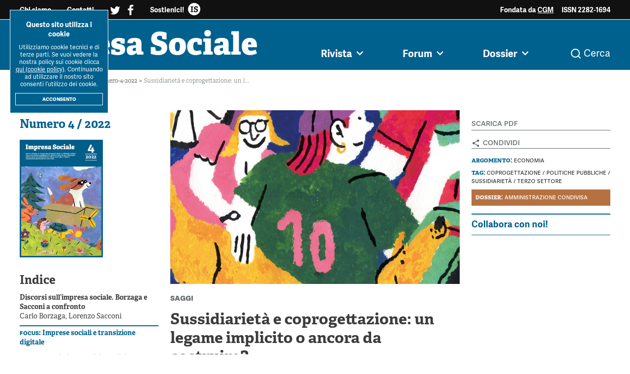

--- FILE ---
content_type: text/html; charset=utf-8
request_url: https://www.rivistaimpresasociale.it/rivista/articolo/sussidiarieta-e-coprogettazione-un-legame-implicito-o-ancora-da-costruire
body_size: 42731
content:
<!DOCTYPE html>
<html>
  <head>
    <!-- Google Tag Manager -->
    <script>(function(w,d,s,l,i){w[l]=w[l]||[];w[l].push({'gtm.start':
    new Date().getTime(),event:'gtm.js'});var f=d.getElementsByTagName(s)[0],
    j=d.createElement(s),dl=l!='dataLayer'?'&l='+l:'';j.async=true;j.src=
    'https://www.googletagmanager.com/gtm.js?id='+i+dl;f.parentNode.insertBefore(j,f);
    })(window,document,'script','dataLayer','GTM-W4JJMXVQ');</script>
    <!-- End Google Tag Manager -->

    <title>Sussidiarietà e coprogettazione</title>

<!-- BLOCK SAFARI AUTO ZOOM ON FOCUS -->
    <meta name="viewport" content="width=device-width, initial-scale=1, maximum-scale=1"/>

    <meta name="description" content="Un legame implicito o ancora da costruire?">

<!-- FACEBOOK SHARE METATAGS -->

    <meta property="og:site_name" content="Rivista Impresa Sociale">
    <meta property="og:title" content="Sussidiarietà e coprogettazione"/>   
    <meta property="og:description" content="Un legame implicito o ancora da costruire?"/>
    <meta property="og:type" content="website"/>
    <meta property="og:url" content="https://www.rivistaimpresasociale.it//rivista/articolo/sussidiarieta-e-coprogettazione-un-legame-implicito-o-ancora-da-costruire"/>
    <meta property="og:image" itemprop="image" content= "https://rivistaimpresasociale.s3.amazonaws.com/uploads/magazine_article/image/333/08.jpg"/>      

<!-- TWITTER SHARE METATAGS -->
    <meta name="twitter:card" content="summary_large_image" />
    <meta name="twitter:site" content="https://www.rivistaimpresasociale.it//rivista/articolo/sussidiarieta-e-coprogettazione-un-legame-implicito-o-ancora-da-costruire" />
    <meta name="twitter:title" content="Sussidiarietà e coprogettazione" />
    <meta name="twitter:description" content="Un legame implicito o ancora da costruire?" />
    <meta name="twitter:image" content="https://rivistaimpresasociale.s3.amazonaws.com/uploads/magazine_article/image/333/08.jpg" />

   

                <meta name="citation_title" content="Sussidiarietà e coprogettazione: un legame implicito o ancora da costruire?">
            <!-- Open Graph -->
            <meta property="og:title" content="Sussidiarietà e coprogettazione: un legame implicito o ancora da costruire?">
            <meta property="og:type" content="article">
            <meta property="og:url" content="https://www.rivistaimpresasociale.it/rivista/articolo/sussidiarieta-e-coprogettazione-un-legame-implicito-o-ancora-da-costruire">
                <meta property="og:description" content="In questo saggio Luca Fazzi si interroga su quanto le esperienze di coprogettazione siano effettivamente in grado di costruire un’alternativa sussidiaria al mercato del welfare. Come valutare se la coprogettazione risponde alle attese di promozione di un nuovo welfare incentrato sulla collaborazione e sulla valorizzazione del principio di sussidiarietà orizzontale?
">
            <!-- Twitter Card -->
            <meta name="twitter:card" content="summary_large_image">
            <meta name="twitter:title" content="Sussidiarietà e coprogettazione: un legame implicito o ancora da costruire?">
                <meta name="twitter:description" content="In questo saggio Luca Fazzi si interroga su quanto le esperienze di coprogettazione siano effettivamente in grado di costruire un’alternativa sussidiaria al mercato del welfare. Come valutare se la coprogettazione risponde alle attese di promozione di un nuovo welfare incentrato sulla collaborazione e sulla valorizzazione del principio di sussidiarietà orizzontale?
">

                <meta name="citation_author" content="Luca Fazzi">
                    <meta name="citation_author_institution" content="Università degli Studi di Trento">
            <!-- Open Graph Author -->
            <meta property="article:author" content="Luca Fazzi">

            <meta name="citation_publication_date" content="2022-12-15">
            <meta name="citation_online_date" content="2022-12-15">
            <!-- Open Graph Date -->
            <meta property="article:published_time" content="2022-12-15">
        
        <meta name="citation_journal_title" content="Impresa Sociale">
        <meta name="citation_issn" content="2282-1694">
        <meta name="citation_issue" content="4/2022">
        <meta name="citation_language" content="it">
        
            <meta name="citation_pdf_url" content="https://rivistaimpresasociale.s3.amazonaws.com/uploads/magazine_article/attachment/333/ImpresaSociale-2022-04-fazzi.pdf">
        
        <meta name="citation_fulltext_html_url" content="https://www.rivistaimpresasociale.it/rivista/articolo/sussidiarieta-e-coprogettazione-un-legame-implicito-o-ancora-da-costruire">

        
        
        
        

            <meta name="description" content="In questo saggio Luca Fazzi si interroga su quanto le esperienze di coprogettazione siano effettivamente in grado di costruire un’alternativa sussidiaria al mercato del welfare. Come valutare se la coprogettazione risponde alle attese di promozione di un nuovo welfare incentrato sulla collaborazione e sulla valorizzazione del principio di sussidiarietà orizzontale?
">

        <!-- Additional SEO meta tags -->
        <meta name="robots" content="index, follow">
        <meta name="revisit-after" content="7 days">
        <meta name="language" content="Italian">
        <meta name="distribution" content="Global">
        <meta name="rating" content="General">

<link rel="canonical" href="https://www.rivistaimpresasociale.it/rivista/articolo/sussidiarieta-e-coprogettazione-un-legame-implicito-o-ancora-da-costruire" />
            <script type="application/ld+json">
        {
            "@context": "https://schema.org",
            "@type": "ScholarlyArticle",
            "headline": "Sussidiarietà e coprogettazione: un legame implicito o ancora da costruire?",
            "datePublished": "2022-12-15",
            "dateModified": "2022-12-15",
            "isPartOf": {
                "@type": "PublicationIssue",
                "issueNumber": "4",
                "datePublished": "2022-12-15",
                "isPartOf": {
                    "@type": "Periodical",
                    "name": "Impresa Sociale",
                    "issn": "2282-1694"
                }
            },
            "author": [
                {
                    "@type": "Person",
                    "name": "Luca Fazzi"
                    ,"affiliation": {
                        "@type": "Organization",
                        "name": "Università degli Studi di Trento"
                    }
                }
            ],
            "publisher": {
                "@type": "Organization",
                "name": "Impresa Sociale",
                "url": "https://www.rivistaimpresasociale.it"
            },
            "description": "In questo saggio Luca Fazzi si interroga su quanto le esperienze di coprogettazione siano effettivamente in grado di costruire un’alternativa sussidiaria al mercato del welfare. Come valutare se la coprogettazione risponde alle attese di promozione di un nuovo welfare incentrato sulla collaborazione e sulla valorizzazione del principio di sussidiarietà orizzontale?
",
            "inLanguage": "it",
            "url": "https://www.rivistaimpresasociale.it/rivista/articolo/sussidiarieta-e-coprogettazione-un-legame-implicito-o-ancora-da-costruire",
            "encoding": {
                "@type": "MediaObject",
                "contentUrl": "https://rivistaimpresasociale.s3.amazonaws.com/uploads/magazine_article/attachment/333/ImpresaSociale-2022-04-fazzi.pdf",
                "encodingFormat": "application/pdf"
            },
        }
        </script>
 

   

    <meta name="csrf-param" content="authenticity_token" />
<meta name="csrf-token" content="wcxCzIqWXstUdd0jOVCGuwmyrwVr/2EMZlxK57xbiVaGw2gL3vkAblPzTIKaaCgE8UFmT+AwwoGx4OuotCGTog==" />
    

    <link rel="stylesheet" media="all" href="/assets/application-b4e144f52f9c403542a2f77efabcd4fde076d65e4572b1b9cba849a8f9d8be89.css" data-turbolinks-track="reload" />
    <script src="/packs/js/application-75a0d8c4c1a204f1f3d2.js" data-turbolinks-track="reload"></script>



    <link rel="apple-touch-icon" sizes="57x57" href="/favicons/apple-icon-57x57.png">
<link rel="apple-touch-icon" sizes="60x60" href="/favicons/apple-icon-60x60.png">
<link rel="apple-touch-icon" sizes="72x72" href="/favicons/apple-icon-72x72.png">
<link rel="apple-touch-icon" sizes="76x76" href="/favicons/apple-icon-76x76.png">
<link rel="apple-touch-icon" sizes="114x114" href="/favicons/apple-icon-114x114.png">
<link rel="apple-touch-icon" sizes="120x120" href="/favicons/apple-icon-120x120.png">
<link rel="apple-touch-icon" sizes="144x144" href="/favicons/apple-icon-144x144.png">
<link rel="apple-touch-icon" sizes="152x152" href="/favicons/apple-icon-152x152.png">
<link rel="apple-touch-icon" sizes="180x180" href="/favicons/apple-icon-180x180.png">
<link rel="icon" type="image/png" sizes="192x192"  href="/favicons/android-icon-192x192.png">
<link rel="icon" type="image/png" sizes="32x32" href="/favicons/favicon-32x32.png">
<link rel="icon" type="image/png" sizes="96x96" href="/favicons/favicon-96x96.png">
<link rel="icon" type="image/png" sizes="16x16" href="/favicons/favicon-16x16.png">
<link rel="manifest" href="/favicons/manifest.json">
<meta name="msapplication-TileColor" content="#00618e">
<meta name="msapplication-TileImage" content="/favicons/ms-icon-144x144.png">
<meta name="theme-color" content="#00618e">

    <meta name="google-site-verification" content="MuyHrAEWo8hRtjjzXIqQNDEvGgaX89GFpIKGHiidXS0" />
  </head>


    <body>
        <div class="header">
	<div class="header_pre bg-black-light c-secondary">
	<div class="main-container">
		<div class="header_pre_inner txt-5">
			<div class="header_pre_nav font-sans-bold">
				<a class="header_pre_nav_item" href="/chi-siamo">
					Chi siamo
				</a>
				<a class="header_pre_nav_item" href="/contatti">
					Contatti
				</a>
				<div class="header_pre_nav_item c-secondary social">
					
					<a href="https://twitter.com/ImpresaSociale" target="_blank"><i class="icon-twitter"></i></a>
					&nbsp; 
					<a href=" https://www.facebook.com/workshopimpresasociale/" target="_blank"><i class="icon-facebook"></i></a>
				</div>
			</div>
			<a class="header_pre_support font-sans-bold" href="/libri/impresa-sociale-in-italia">
				<span>Sostienici! </span>
				<img alt="Rivista-Impresa-Sociale-Logo-Mini" title="Rivista-Impresa-Sociale-Logo-Mini" src="/contents/logo-mini.png" />
			</a>
			<div class="header_pre_info txt-5 font-sans-bold hide-sm">
				Fondata da <a href="http://cgm.coop/" target="_blank" class="underline">CGM</a> <!-- / Edita e realizzata da <a href="https://irisnetwork.it/" target="_blank" class="underline">Iris Network</a> -->
			</div>
			<div class="header_pre_info txt-5 font-sans-bold">
				ISSN 2282-1694
			</div>
		</div>
	</div>
</div>

	<div class="header_main bg-accent c-secondary">
		<div class="main-container">
			<div class="grid-noBottom-equalHeight">
				<div class="col-6">
					<div class="header_logo font-extrabold" >
						<a href="/" class="no-hover" >
							Impresa Sociale
							
							</a>
					</div>
				</div>
				<div class="col-6">
					<div class="header_main_nav txt-4 font-sans-bold">
						<div class="header_main_nav_item">
							<a class="js-open-submenu no-hover" data-sub="sub-rivista" >
								<span class="hover-opacity">Rivista<i class="icon-chevron-down"></i></span>
								<div class="triangle"></div>
							</a>
						</div>
						<div class="header_main_nav_item border-c-accent-2">
							<a class="js-open-submenu no-hover " data-sub="sub-forum">
								<span class="hover-opacity">Forum<i class="icon-chevron-down"></i></span>
								<div class="triangle"></div>
							</a>
						</div>
						<div class="header_main_nav_item border-c-accent-3">
							<a class="js-open-submenu no-hover " data-sub="sub-dossier">
								<span class="hover-opacity">Dossier<i class="icon-chevron-down"></i></span>
								<div class="triangle"></div>
							</a>
						</div>
						<div class="header_main_nav_item border-c-primary">
							<a class="js-open-submenu no-hover" data-sub="sub-search">
								<span class="hover-opacity"><i class="icon-search"></i>&nbsp;Cerca </span>
							</a>
						</div>
					</div>
					<div class="header_hamburger show-md">
						<button class="hamburger hamburger--squeeze" type="button">
						  <span class="hamburger-box">
						    <span class="hamburger-inner"></span>
						  </span>
						</button>
					</div>
				</div>
			</div>
		</div>

			<div class="reading-bar magazine_article">
			</div>
	</div>


	<div id="sub-rivista" class="header_sub">
	<div class="bg-yellow-light">
		<div class="main-container">
			<div class="header_sub_nav txt-4 font-sans">
				<a class="hover-c-accent " href="/rivista/numero/rivista-num-4-2025">
					Ultimo Numero
				</a>
				<a class="hover-c-accent " href="/rivista/informazioni/la-rivista?handle=la_rivista">La Rivista
				</a>
				<a class="hover-c-accent " href="/rivista/informazioni/submission-la-rivista-impresa-sociale?handle=submission">
					Submission
				</a>
				<a class="hover-c-accent " href="/rivista/informazioni/colophon-la-rivista-impresa-sociale?handle=colophon">
					Colophon
				</a>
				<a class="hover-c-accent " href="/rivista/autori">
					Autori
				</a>
				<a class="hover-c-accent " href="/rivista/archivio">
					Archivio
				</a>
				<a class="hover-c-accent " href="/rivista/argomenti-impresa-sociale">
					Argomenti
				</a>
			</div>
		</div>
	</div>
</div>


<div id="sub-forum" class="header_sub ">
	<div class="bg-yellow-light">
		<div class="main-container">
			<div class="header_sub_nav txt-4 font-sans">
				<a class="hover-c-accent-2 " href="/forum">
					Forum
				</a>
				<a class="hover-c-accent-2 " href="/forum/archivio">
					Tutti gli articoli
				</a>
				<a class="hover-c-accent-2 " href="/forum/autori">
					Autori
				</a>
				<a class="hover-c-accent-2 " href="/forum/argomenti-impresa-sociale">
					Argomenti
				</a>
			</div>
		</div>
	</div>
</div>

<div id="sub-dossier" class="header_sub ">
	<div class="bg-yellow-light">
		<div class="main-container">
			<div class="header_sub_nav txt-5 font-sans align-center">
				<a class="hover-c-accent-3 " href="/dossier">
					Tutti i dossier
				</a>

					<a class="hover-c-accent-3 " href="/dossier/workshop-impresa-sociale-2021">
						Workshop Impresa Sociale 2021
					</a>
					<a class="hover-c-accent-3 " href="/dossier/impresa-sociale-reciprocita-e-sostenibilita">
						Impresa sociale, reciprocità e sostenibilità
					</a>
					<a class="hover-c-accent-3 " href="/dossier/innovazione-sociale">
						Innovazione sociale
					</a>
					<a class="hover-c-accent-3 " href="/dossier/cooperative-di-comunita">
						Cooperative di comunità
					</a>
					<a class="hover-c-accent-3 " href="/dossier/impresa-sociale-e-democrazia">
						Impresa sociale e democrazia
					</a>
					<a class="hover-c-accent-3 " href="/dossier/acini-di-fuoco-dossier-mezzogiorno">
						Acini di fuoco - Dossier Mezzogiorno
					</a>
					<a class="hover-c-accent-3 " href="/dossier/valutazione-e-dintorni">
						Valutazione e dintorni
					</a>
			</div>
		</div>
	</div>
</div>

<div id="sub-search" class="header_sub search-bar">
	<div class="bg-yellow-light">
		<div class="main-container txt-4">
			<form class="search-bar_form" id="search-form" action="/ricerca" accept-charset="UTF-8" method="get">
				<div class="search-bar_input_outer">
			  		<input type="text" name="q" id="q" class="search-bar_input" autocomplete="off" placeholder="Cerca articoli, autori, argomenti, dossier..." />
			  		<div class="search-bar_line">
			  		</div>
			  	</div>
			 	<input class="search-bar_btn font-sans-bold txt-5 mini-uppercase" type="submit" name="submit"/>
</form>		</div>
	</div>
</div>

	<div class="menu-mobile">
	<div class="menu-mobile_inner txt-4 font-sans">
		<form class="menu-mobile_form" id="search-form" action="/ricerca" accept-charset="UTF-8" method="get">
			<div class="menu-mobile_input_outer">
		  		<input type="text" name="q" id="q" class="menu-mobile_input" autocomplete="off" placeholder="Cerca articoli, autori, argomenti..." />
		  	</div>
		 	<input class="menu-mobile_btn font-sans-bold txt-5 mini-uppercase" type="submit" name="submit" value="Cerca" />
</form>		<div class="menu-mobile_item js-open-mobile-sub">
			<div>Rivista</div> 
			<i class="icon-chevron-down txt-4"></i>
		</div>
		<div class="menu-mobile_sub txt-5 font-sans">
			<a href="/rivista/numero" class="menu-mobile_sub_item">
				Ultimo numero
			</a>
			<a href="/rivista/informazioni/la-rivista?handle=la_rivista " class="menu-mobile_sub_item">
				La Rivista
			</a>
			<a href="/rivista/informazioni/la-rivista?handle=submission" class="menu-mobile_sub_item">
				Submission
			</a>
			<a href="/rivista/informazioni/la-rivista?handle=colophon" class="menu-mobile_sub_item">
				Colophon
			</a>
			<a href="/rivista/autori" class="menu-mobile_sub_item">
				Autori
			</a>
			<a href="/rivista/archivio" class="menu-mobile_sub_item">
				Archivio
			</a>
			<a href="/rivista/argomenti-impresa-sociale" class="menu-mobile_sub_item">
				Argomenti
			</a>
		</div>

		<div class="menu-mobile_item js-open-mobile-sub">
			<div>Forum</div> 
			<i class="icon-chevron-down txt-4"></i>
		</div>
		<div class="menu-mobile_sub txt-5 font-sans">
			<a href="/forum" class="menu-mobile_sub_item">
				Forum
			</a>
			<a href="/forum/archivio " class="menu-mobile_sub_item">
				Tutti gli articoli
			</a>
			<a href="/forum/autori" class="menu-mobile_sub_item">
				Autori
			</a>
			<a href="/forum/argomenti-impresa-sociale" class="menu-mobile_sub_item">
				Argomenti
			</a>
		</div>

		<div class="menu-mobile_item js-open-mobile-sub">
			<div>Dossier</div> 
			<i class="icon-chevron-down txt-4"></i>
		</div>
		<div class="menu-mobile_sub txt-5 font-sans">
			<a href="/dossier" class="menu-mobile_sub_item">
				Tutti i dossier
			</a>
				<a href="/dossier/workshop-impresa-sociale-2021" class="menu-mobile_sub_item">
					Workshop Impresa Sociale 2021
				</a>
				<a href="/dossier/impresa-sociale-reciprocita-e-sostenibilita" class="menu-mobile_sub_item">
					Impresa sociale, reciprocità e sostenibilità
				</a>
				<a href="/dossier/innovazione-sociale" class="menu-mobile_sub_item">
					Innovazione sociale
				</a>
				<a href="/dossier/cooperative-di-comunita" class="menu-mobile_sub_item">
					Cooperative di comunità
				</a>
				<a href="/dossier/impresa-sociale-e-democrazia" class="menu-mobile_sub_item">
					Impresa sociale e democrazia
				</a>
				<a href="/dossier/acini-di-fuoco-dossier-mezzogiorno" class="menu-mobile_sub_item">
					Acini di fuoco - Dossier Mezzogiorno
				</a>
				<a href="/dossier/valutazione-e-dintorni" class="menu-mobile_sub_item">
					Valutazione e dintorni
				</a>
		</div>
		<div class="menu-mobile_item" >
			<a href="/chi-siamo">Chi siamo</a> 
		</div>
		<div class="menu-mobile_item" >
			<a href="/contatti">Contatti</a> 
		</div>
		<div class="menu-mobile_item" >
			<a class="js-open-support">Sostienici</a> 
		</div>
	</div>
	
</div>

</div>




        <div class="main-container">
	<div class="breadcrumbs c-grey-dark txt-6">
			
			<a class="breadcrumbs_item " href="/"> Home
			</a>
			&gt;
			<a class="breadcrumbs_item " href="/rivista/archivio"> Archivio Rivista
			</a>
			&gt;
			<a class="breadcrumbs_item " href="/rivista/numero/rivista-num-4-2022"> Numero-4-2022
			</a>
			&gt;
			<a class="breadcrumbs_item disabled" href="/rivista/articolo/rivista-num-4-2022"> Sussidiarietà e coprogettazione: un l...
			</a>
	</div>
</div>



<script type="application/ld+json">
    {
     	"@context": "https://schema.org",
     	"@type": "BreadcrumbList",
     	"itemListElement": [
     			
	      		{
	       			"@type": "ListItem",
			        "position": 1,
			        "item":{
	        				"@id": "https://www.rivistaimpresasociale.it/",
	        				"name": "Home"
	        		}
	      		}
     			,
	      		{
	       			"@type": "ListItem",
			        "position": 2,
			        "item":{
	        				"@id": "https://www.rivistaimpresasociale.it/rivista/archivio",
	        				"name": "Archivio Rivista"
	        		}
	      		}
     			,
	      		{
	       			"@type": "ListItem",
			        "position": 3,
			        "item":{
	        				"@id": "https://www.rivistaimpresasociale.it/rivista/numero/rivista-num-4-2022",
	        				"name": "Numero-4-2022"
	        		}
	      		}
     			,
	      		{
	       			"@type": "ListItem",
			        "position": 4,
			        "item":{
	        				"@id": "https://www.rivistaimpresasociale.it/rivista/articolo/rivista-num-4-2022",
	        				"name": "Sussidiarietà e coprogettazione: un l..."
	        		}
	      		}
      	]
    }
</script>


        <script type="application/ld+json">
    {
        "@context": "https://schema.org",
        "@type": "ItemList",
        "numberOfItems": "11",
        "url": "https://www.rivistaimpresasociale.it/rivista/articolo/sussidiarieta-e-coprogettazione-un-legame-implicito-o-ancora-da-costruire",
        "itemListElement": [
            
            {
                "@type": "ListItem",
                "position": "0",
                "item": {
                    "@type": "Article",
                    "url": "https://www.rivistaimpresasociale.it//rivista/articolo/discorsi-sull-impresa-sociale-un-confronto-tra-carlo-borzaga-e-lorenzo-sacconi",
                    "name": "Discorsi sull’impresa sociale. Un confronto tra Carlo Borzaga e Lorenzo Sacconi",
                    "headline": "Discorsi sull’impresa sociale. Borzaga e Sacconi a confronto",
                    "publisher": {
                        "@type": "Organization", 
                        "name": "Iris Network",
                        "logo": {
                            "@type": "ImageObject",
                            "url": "https://www.rivistaimpresasociale.it/contents/logo-iris-network.png"
                        }
                    },
                "image": "https://rivistaimpresasociale.s3.amazonaws.com/uploads/magazine_article/image/337/01-editoriale.jpg",

                "datePublished": "2022-12-15",
                "dateModified": "2022-12-15",
                "description": "Un’intervista doppia a due grandi protagonisti del dibattito sull’impresa sociale: Carlo Borzaga e Lorenzo Sacconi si confrontano su fondamenti e confini del fenomeno. Un prezioso dialogo scientifico intorno all’impresa sociale, un gioiello da non perdere. Teoria economica e d’impresa, visione, ruolo, programmi di ricerca.
",
                "keywords": "Imprese sociali, Teoria di impresa, Teoria",
                "author": [
                        
                        {
                            "@type": "Person",
                            "familyName": "Borzaga",
                            "givenName":"Carlo",
                            "name": "Carlo Borzaga",
                            "sameAs": "https://www.rivistaimpresasociale.it/rivista/autori/carlo-borzaga-euricse-universita-degli-studi-di-trento",
                            "mainEntityOfPage": {
                            "@type": "WebPage",
                            "url": "https://www.rivistaimpresasociale.it/rivista/autori/carlo-borzaga-euricse-universita-degli-studi-di-trento"
                            },
                                "affiliation": "Euricse - Università degli Studi di Trento",
                            "worksFor": {
                                "@type": "Organization",
                                "name": "Euricse - Università degli Studi di Trento"
                            }
                        }
                        , 
                        {
                            "@type": "Person",
                            "familyName": "Sacconi",
                            "givenName":"Lorenzo",
                            "name": "Lorenzo Sacconi",
                            "sameAs": "https://www.rivistaimpresasociale.it/rivista/autori/lorenzo-sacconi-universita-degli-studi-di-milano",
                            "mainEntityOfPage": {
                            "@type": "WebPage",
                            "url": "https://www.rivistaimpresasociale.it/rivista/autori/lorenzo-sacconi-universita-degli-studi-di-milano"
                            },
                                "affiliation": "Università degli Studi di Milano",
                            "worksFor": {
                                "@type": "Organization",
                                "name": "Università degli Studi di Milano"
                            }
                        }
                ]
                }
            }
            , 
            {
                "@type": "ListItem",
                "position": "1",
                "item": {
                    "@type": "Article",
                    "url": "https://www.rivistaimpresasociale.it//rivista/articolo/imprese-sociali-e-transizione-digitale-introduzione",
                    "name": "Imprese sociali e transizione digitale",
                    "headline": "Imprese sociali e transizione digitale",
                    "publisher": {
                        "@type": "Organization", 
                        "name": "Iris Network",
                        "logo": {
                            "@type": "ImageObject",
                            "url": "https://www.rivistaimpresasociale.it/contents/logo-iris-network.png"
                        }
                    },
                "image": "https://rivistaimpresasociale.s3.amazonaws.com/uploads/magazine_article/image/327/02-introduzione_focus.jpg",

                "datePublished": "2022-12-15",
                "dateModified": "2022-12-15",
                "description": "La centralità della questione tecnologica ha spinto sempre più organizzazioni a perseguire obiettivi di innovazione sociale mediante le nuove tecnologie. Ma la transizione digitale non sta solo modificando i modi di operare nell’ambito del welfare, sta mutando il contenuto del lavoro sociale, l’offerta di servizi e l’oggetto delle prestazioni.
",
                "keywords": "Imprese sociali, Innovazione sociale, Terzo settore, Transizione digitale, Tecnologie digitali, Economia",
                "author": [
                        
                        {
                            "@type": "Person",
                            "familyName": "Busacca",
                            "givenName":"Maurizio",
                            "name": "Maurizio Busacca",
                            "sameAs": "https://www.rivistaimpresasociale.it/rivista/autori/maurizio-busacca-universita-ca-foscari-di-venezia",
                            "mainEntityOfPage": {
                            "@type": "WebPage",
                            "url": "https://www.rivistaimpresasociale.it/rivista/autori/maurizio-busacca-universita-ca-foscari-di-venezia"
                            },
                                "affiliation": "Università Ca&#39; Foscari di Venezia",
                            "worksFor": {
                                "@type": "Organization",
                                "name": "Università Ca&#39; Foscari di Venezia"
                            }
                        }
                ]
                }
            }
            , 
            {
                "@type": "ListItem",
                "position": "2",
                "item": {
                    "@type": "Article",
                    "url": "https://www.rivistaimpresasociale.it//rivista/articolo/uso-tecnologie-digitali-impresa-sociale",
                    "name": "L&#39;uso delle tecnologie digitali da parte di imprenditori e innovatori sociali: potenzialità e limiti",
                    "headline": "L&#39;uso delle tecnologie digitali nell&#39;impresa sociale",
                    "publisher": {
                        "@type": "Organization", 
                        "name": "Iris Network",
                        "logo": {
                            "@type": "ImageObject",
                            "url": "https://www.rivistaimpresasociale.it/contents/logo-iris-network.png"
                        }
                    },
                "image": "https://rivistaimpresasociale.s3.amazonaws.com/uploads/magazine_article/image/328/03.jpg",

                "datePublished": "2022-12-15",
                "dateModified": "2022-12-15",
                "description": "Imprenditori e innovatori sociali alla prova della transizione digitale. Una riflessione sulle potenzialità e limiti dei cambiamenti indotti dall’innovazione tecnologica, in particolare in termini di inclusione sociale ed economica, salute e benessere, impegno civico, e come strumento per migliorare ed efficientare i processi organizzativi e l’accountability.
",
                "keywords": "Imprenditorialità sociale, Imprese sociali, Innovazione sociale, Tecnologie digitali, Innovazione tecnologica, Economia",
                "author": [
                        
                        {
                            "@type": "Person",
                            "familyName": "Cavotta",
                            "givenName":"Valeria",
                            "name": "Valeria Cavotta",
                            "sameAs": "https://www.rivistaimpresasociale.it/rivista/autori/valeria-cavotta-libera-universita-di-bolzano",
                            "mainEntityOfPage": {
                            "@type": "WebPage",
                            "url": "https://www.rivistaimpresasociale.it/rivista/autori/valeria-cavotta-libera-universita-di-bolzano"
                            },
                                "affiliation": "Libera Università di Bolzano",
                            "worksFor": {
                                "@type": "Organization",
                                "name": "Libera Università di Bolzano"
                            }
                        }
                        , 
                        {
                            "@type": "Person",
                            "familyName": "Grassi",
                            "givenName":"Eleonora",
                            "name": "Eleonora Grassi",
                            "sameAs": "https://www.rivistaimpresasociale.it/rivista/autori/eleonora-grassi-universita-di-bologna",
                            "mainEntityOfPage": {
                            "@type": "WebPage",
                            "url": "https://www.rivistaimpresasociale.it/rivista/autori/eleonora-grassi-universita-di-bologna"
                            },
                                "affiliation": "Università di Bologna",
                            "worksFor": {
                                "@type": "Organization",
                                "name": "Università di Bologna"
                            }
                        }
                        , 
                        {
                            "@type": "Person",
                            "familyName": "Toschi",
                            "givenName":"Laura",
                            "name": "Laura Toschi",
                            "sameAs": "https://www.rivistaimpresasociale.it/rivista/autori/laura-toschi-universita-di-bologna",
                            "mainEntityOfPage": {
                            "@type": "WebPage",
                            "url": "https://www.rivistaimpresasociale.it/rivista/autori/laura-toschi-universita-di-bologna"
                            },
                                "affiliation": "Università di Bologna",
                            "worksFor": {
                                "@type": "Organization",
                                "name": "Università di Bologna"
                            }
                        }
                ]
                }
            }
            , 
            {
                "@type": "ListItem",
                "position": "3",
                "item": {
                    "@type": "Article",
                    "url": "https://www.rivistaimpresasociale.it//rivista/articolo/imprese-sociali-di-inserimento-lavorativo-e-tecnologie",
                    "name": "Le imprese sociali di inserimento lavorativo: che rapporto hanno con le tecnologie?",
                    "headline": "Imprese sociali di inserimento lavorativo e tecnologie",
                    "publisher": {
                        "@type": "Organization", 
                        "name": "Iris Network",
                        "logo": {
                            "@type": "ImageObject",
                            "url": "https://www.rivistaimpresasociale.it/contents/logo-iris-network.png"
                        }
                    },
                "image": "https://rivistaimpresasociale.s3.amazonaws.com/uploads/magazine_article/image/329/04.jpg",

                "datePublished": "2022-12-15",
                "dateModified": "2022-12-15",
                "description": "Un’analisi sull’utilizzo delle tecnologie da parte delle imprese sociali di inserimento lavorativo in Europa. La ricerca prende le mosse dal progetto europeo B-WISE, che intende sviluppare una strategia comunitaria per affrontare il fabbisogno di competenze delle WISEs, in particolare in ambito tecnologico e digitale.
",
                "keywords": "Formazione – Competenze, Inserimento lavoratori svantaggiati, Transizione digitale, Tecnologie digitali, Wise, Economia",
                "author": [
                        
                        {
                            "@type": "Person",
                            "familyName": "D&#39;Alessandro",
                            "givenName":"Federica",
                            "name": "Federica D&#39;Alessandro",
                            "sameAs": "https://www.rivistaimpresasociale.it/rivista/autori/federica-d-alessandro-politecnico-di-torino",
                            "mainEntityOfPage": {
                            "@type": "WebPage",
                            "url": "https://www.rivistaimpresasociale.it/rivista/autori/federica-d-alessandro-politecnico-di-torino"
                            },
                                "affiliation": "Politecnico di Torino",
                            "worksFor": {
                                "@type": "Organization",
                                "name": "Politecnico di Torino"
                            }
                        }
                        , 
                        {
                            "@type": "Person",
                            "familyName": "Landoni",
                            "givenName":"Paolo",
                            "name": "Paolo Landoni",
                            "sameAs": "https://www.rivistaimpresasociale.it/rivista/autori/paolo-landoni-politecnico-di-torino",
                            "mainEntityOfPage": {
                            "@type": "WebPage",
                            "url": "https://www.rivistaimpresasociale.it/rivista/autori/paolo-landoni-politecnico-di-torino"
                            },
                                "affiliation": "Politecnico di Torino",
                            "worksFor": {
                                "@type": "Organization",
                                "name": "Politecnico di Torino"
                            }
                        }
                        , 
                        {
                            "@type": "Person",
                            "familyName": "Marocchi",
                            "givenName":"Gianfranco",
                            "name": "Gianfranco Marocchi",
                            "sameAs": "https://www.rivistaimpresasociale.it/rivista/autori/gianfranco-marocchi-impresa-sociale",
                            "mainEntityOfPage": {
                            "@type": "WebPage",
                            "url": "https://www.rivistaimpresasociale.it/rivista/autori/gianfranco-marocchi-impresa-sociale"
                            },
                                "affiliation": "Impresa Sociale",
                            "worksFor": {
                                "@type": "Organization",
                                "name": "Impresa Sociale"
                            }
                        }
                ]
                }
            }
            , 
            {
                "@type": "ListItem",
                "position": "4",
                "item": {
                    "@type": "Article",
                    "url": "https://www.rivistaimpresasociale.it//rivista/articolo/le-imprese-sociali-sognano-un-welfare-digitale",
                    "name": "Ma le imprese sociali sognano un welfare digitale? Il progetto I3S a Torino tra digitalizzazione, mercantilizzazione e co-progettazione",
                    "headline": "Le imprese sociali sognano un welfare digitale? ",
                    "publisher": {
                        "@type": "Organization", 
                        "name": "Iris Network",
                        "logo": {
                            "@type": "ImageObject",
                            "url": "https://www.rivistaimpresasociale.it/contents/logo-iris-network.png"
                        }
                    },
                "image": "https://rivistaimpresasociale.s3.amazonaws.com/uploads/magazine_article/image/330/05.jpg",

                "datePublished": "2022-12-15",
                "dateModified": "2022-12-15",
                "description": "L’impresa sociale è da tempo investita dalle trasformazioni digitali nell’organizzazione del lavoro, nell’offerta di servizi, nella costruzione di dinamiche relazionali. In che modo la ragione sociale dell’impresa condiziona le opportunità e rischi dell’innovazione digitale? Il caso del progetto I3S, un laboratorio torinese che fa incontrare imprenditori sociali e sviluppatori digitali.
",
                "keywords": "Coprogettazione, Imprese sociali, Terzo settore, Welfare, Transizione digitale, Economia",
                "author": [
                        
                        {
                            "@type": "Person",
                            "familyName": "Marciano",
                            "givenName":"Claudio",
                            "name": "Claudio Marciano",
                            "sameAs": "https://www.rivistaimpresasociale.it/rivista/autori/claudio-marciano-universita-degli-studi-di-torino",
                            "mainEntityOfPage": {
                            "@type": "WebPage",
                            "url": "https://www.rivistaimpresasociale.it/rivista/autori/claudio-marciano-universita-degli-studi-di-torino"
                            },
                                "affiliation": "Università degli Studi di Torino",
                            "worksFor": {
                                "@type": "Organization",
                                "name": "Università degli Studi di Torino"
                            }
                        }
                ]
                }
            }
            , 
            {
                "@type": "ListItem",
                "position": "5",
                "item": {
                    "@type": "Article",
                    "url": "https://www.rivistaimpresasociale.it//rivista/articolo/spazi-collaborativi-a-orientamento-sociale",
                    "name": "Spazi collaborativi a orientamento sociale. Funzioni e prospettive nella transizione del lavoro",
                    "headline": "Spazi collaborativi a orientamento sociale",
                    "publisher": {
                        "@type": "Organization", 
                        "name": "Iris Network",
                        "logo": {
                            "@type": "ImageObject",
                            "url": "https://www.rivistaimpresasociale.it/contents/logo-iris-network.png"
                        }
                    },
                "image": "https://rivistaimpresasociale.s3.amazonaws.com/uploads/magazine_article/image/331/06.jpg",

                "datePublished": "2022-12-15",
                "dateModified": "2022-12-15",
                "description": "Un saggio sugli spazi collaborativi italiani dedicati all’innovazione sociale e che perseguono finalità sociali, impegnati in processi di transizione digitale e trasformazione del lavoro. Un approfondimento sul caso della regione Emilia-Romagna attraverso un’analisi qualitativa delle funzioni che questi spazi svolgono a supporto dei lavoratori.
",
                "keywords": "Economia collaborativa, Politiche del lavoro, Transizione digitale, Coworking, Economia",
                "author": [
                        
                        {
                            "@type": "Person",
                            "familyName": "Scapolan",
                            "givenName":"Anna Chiara",
                            "name": "Anna Chiara Scapolan",
                            "sameAs": "https://www.rivistaimpresasociale.it/rivista/autori/anna-chiara-scapolan-universita-degli-studi-di-modena-e-reggio-emilia",
                            "mainEntityOfPage": {
                            "@type": "WebPage",
                            "url": "https://www.rivistaimpresasociale.it/rivista/autori/anna-chiara-scapolan-universita-degli-studi-di-modena-e-reggio-emilia"
                            },
                                "affiliation": "Università degli Studi di Modena e Reggio Emilia",
                            "worksFor": {
                                "@type": "Organization",
                                "name": "Università degli Studi di Modena e Reggio Emilia"
                            }
                        }
                        , 
                        {
                            "@type": "Person",
                            "familyName": "Leone",
                            "givenName":"Ludovica",
                            "name": "Ludovica Leone",
                            "sameAs": "https://www.rivistaimpresasociale.it/rivista/autori/ludovica-leone-universita-degli-studi-di-modena-e-reggio-emilia",
                            "mainEntityOfPage": {
                            "@type": "WebPage",
                            "url": "https://www.rivistaimpresasociale.it/rivista/autori/ludovica-leone-universita-degli-studi-di-modena-e-reggio-emilia"
                            },
                                "affiliation": "Università degli Studi di Modena e Reggio Emilia",
                            "worksFor": {
                                "@type": "Organization",
                                "name": "Università degli Studi di Modena e Reggio Emilia"
                            }
                        }
                        , 
                        {
                            "@type": "Person",
                            "familyName": "Montanari",
                            "givenName":"Fabrizio",
                            "name": "Fabrizio Montanari",
                            "sameAs": "https://www.rivistaimpresasociale.it/rivista/autori/fabrizio-montanari-universita-degli-studi-di-modena-e-reggio-emilia",
                            "mainEntityOfPage": {
                            "@type": "WebPage",
                            "url": "https://www.rivistaimpresasociale.it/rivista/autori/fabrizio-montanari-universita-degli-studi-di-modena-e-reggio-emilia"
                            },
                                "affiliation": "Università degli Studi di Modena e Reggio Emilia",
                            "worksFor": {
                                "@type": "Organization",
                                "name": "Università degli Studi di Modena e Reggio Emilia"
                            }
                        }
                ]
                }
            }
            , 
            {
                "@type": "ListItem",
                "position": "6",
                "item": {
                    "@type": "Article",
                    "url": "https://www.rivistaimpresasociale.it//rivista/articolo/sperimentando-la-co-programmazione-a-livello-locale-esperienza-bresciana-del-consiglio-di-indirizzo-del-welfare-della-citta",
                    "name": "Sperimentando la co-programmazione a livello locale. L’esperienza bresciana del Consiglio di indirizzo del welfare della città ",
                    "headline": "Sperimentando la co-programmazione a livello locale",
                    "publisher": {
                        "@type": "Organization", 
                        "name": "Iris Network",
                        "logo": {
                            "@type": "ImageObject",
                            "url": "https://www.rivistaimpresasociale.it/contents/logo-iris-network.png"
                        }
                    },
                "image": "https://rivistaimpresasociale.s3.amazonaws.com/uploads/magazine_article/image/332/07.jpg",

                "datePublished": "2022-12-15",
                "dateModified": "2022-12-15",
                "description": "Un’analisi sulle applicazioni a livello locale della dell’istituto della co-programmazione prevista dal Codice del terzo settore. A partire da un’indagine sui presupposti teorici della partecipazione degli enti del terzo settore alle scelte programmatiche degli enti locali, Giammaria Gotti propone il caso del Comune di Brescia con il Consiglio di indirizzo del welfare della città.
",
                "keywords": "Amministrazione condivisa, Coprogrammazione, Pubblica amministrazione, Terzo settore, Democrazia partecipativa, Diritto ",
                "author": [
                        
                        {
                            "@type": "Person",
                            "familyName": "Gotti",
                            "givenName":"Giammaria ",
                            "name": "Giammaria  Gotti",
                            "sameAs": "https://www.rivistaimpresasociale.it/rivista/autori/giammaria-gotti-scuola-superiore-sant-anna-pisa",
                            "mainEntityOfPage": {
                            "@type": "WebPage",
                            "url": "https://www.rivistaimpresasociale.it/rivista/autori/giammaria-gotti-scuola-superiore-sant-anna-pisa"
                            },
                                "affiliation": "Scuola Superiore Sant’Anna, Pisa",
                            "worksFor": {
                                "@type": "Organization",
                                "name": "Scuola Superiore Sant’Anna, Pisa"
                            }
                        }
                ]
                }
            }
            , 
            {
                "@type": "ListItem",
                "position": "7",
                "item": {
                    "@type": "Article",
                    "url": "https://www.rivistaimpresasociale.it//rivista/articolo/sussidiarieta-e-coprogettazione-un-legame-implicito-o-ancora-da-costruire",
                    "name": "Sussidiarietà e coprogettazione: un legame implicito o ancora da costruire?",
                    "headline": "Sussidiarietà e coprogettazione: un legame implicito?",
                    "publisher": {
                        "@type": "Organization", 
                        "name": "Iris Network",
                        "logo": {
                            "@type": "ImageObject",
                            "url": "https://www.rivistaimpresasociale.it/contents/logo-iris-network.png"
                        }
                    },
                "image": "https://rivistaimpresasociale.s3.amazonaws.com/uploads/magazine_article/image/333/08.jpg",

                "datePublished": "2022-12-15",
                "dateModified": "2022-12-15",
                "description": "In questo saggio Luca Fazzi si interroga su quanto le esperienze di coprogettazione siano effettivamente in grado di costruire un’alternativa sussidiaria al mercato del welfare. Come valutare se la coprogettazione risponde alle attese di promozione di un nuovo welfare incentrato sulla collaborazione e sulla valorizzazione del principio di sussidiarietà orizzontale?
",
                "keywords": "Coprogettazione, Politiche pubbliche, Sussidiarietà, Terzo settore, Economia",
                "author": [
                        
                        {
                            "@type": "Person",
                            "familyName": "Fazzi",
                            "givenName":"Luca",
                            "name": "Luca Fazzi",
                            "sameAs": "https://www.rivistaimpresasociale.it/rivista/autori/luca-fazzi-universita-degli-studi-di-trento",
                            "mainEntityOfPage": {
                            "@type": "WebPage",
                            "url": "https://www.rivistaimpresasociale.it/rivista/autori/luca-fazzi-universita-degli-studi-di-trento"
                            },
                                "affiliation": "Università degli Studi di Trento",
                            "worksFor": {
                                "@type": "Organization",
                                "name": "Università degli Studi di Trento"
                            }
                        }
                ]
                }
            }
            , 
            {
                "@type": "ListItem",
                "position": "8",
                "item": {
                    "@type": "Article",
                    "url": "https://www.rivistaimpresasociale.it//rivista/articolo/amministrazione-condivisa-come-nuova-relazione-tra-il-settore-pubblico-e-l-economia-sociale",
                    "name": "Amministrazione condivisa come nuova relazione tra il settore pubblico e l’economia sociale",
                    "headline": "Amministrazione condivisa: tra pubblico ed economia sociale",
                    "publisher": {
                        "@type": "Organization", 
                        "name": "Iris Network",
                        "logo": {
                            "@type": "ImageObject",
                            "url": "https://www.rivistaimpresasociale.it/contents/logo-iris-network.png"
                        }
                    },
                "image": "https://rivistaimpresasociale.s3.amazonaws.com/uploads/magazine_article/image/334/09.jpg",

                "datePublished": "2022-12-15",
                "dateModified": "2022-12-15",
                "description": "Il tema dell’amministrazione condivisa in una prospettiva politologica. Una modalità di relazione tra pubblica amministrazione e terzo settore che rappresenta una nuova forma di empowerment degli attori sociali e promuove modelli di autodeterminazione e di esercizio democratico del potere di controllo strategico sulle attività di produzione dei servizi.
",
                "keywords": "Amministrazione condivisa, Coprogettazione, Coprogrammazione, Democrazia, Sussidiarietà, Governance partecipata, Azione pubblica, Prativa civica, Economia",
                "author": [
                        
                        {
                            "@type": "Person",
                            "familyName": "Sacchetti",
                            "givenName":"Silvia",
                            "name": "Silvia Sacchetti",
                            "sameAs": "https://www.rivistaimpresasociale.it/rivista/autori/silvia-sacchetti-universita-degli-studi-di-trento",
                            "mainEntityOfPage": {
                            "@type": "WebPage",
                            "url": "https://www.rivistaimpresasociale.it/rivista/autori/silvia-sacchetti-universita-degli-studi-di-trento"
                            },
                                "affiliation": "Università degli Studi di Trento",
                            "worksFor": {
                                "@type": "Organization",
                                "name": "Università degli Studi di Trento"
                            }
                        }
                        , 
                        {
                            "@type": "Person",
                            "familyName": "Salvatori",
                            "givenName":"Gianluca",
                            "name": "Gianluca Salvatori",
                            "sameAs": "https://www.rivistaimpresasociale.it/rivista/autori/gianluca-salvatori-euricse",
                            "mainEntityOfPage": {
                            "@type": "WebPage",
                            "url": "https://www.rivistaimpresasociale.it/rivista/autori/gianluca-salvatori-euricse"
                            },
                                "affiliation": "Euricse",
                            "worksFor": {
                                "@type": "Organization",
                                "name": "Euricse"
                            }
                        }
                ]
                }
            }
            , 
            {
                "@type": "ListItem",
                "position": "9",
                "item": {
                    "@type": "Article",
                    "url": "https://www.rivistaimpresasociale.it//rivista/articolo/welfare-post-pandemico-politiche-della-cura-e-terzo-settore-de-istituzionalizzazione-o-neo-privatizzazione",
                    "name": "Welfare post-pandemico, politiche della cura e terzo settore: de-istituzionalizzazione o (neo)privatizzazione? ",
                    "headline": "Welfare post-pandemico, politiche della cura e terzo settore",
                    "publisher": {
                        "@type": "Organization", 
                        "name": "Iris Network",
                        "logo": {
                            "@type": "ImageObject",
                            "url": "https://www.rivistaimpresasociale.it/contents/logo-iris-network.png"
                        }
                    },
                "image": "https://rivistaimpresasociale.s3.amazonaws.com/uploads/magazine_article/image/335/10.jpg",

                "datePublished": "2022-12-15",
                "dateModified": "2022-12-15",
                "description": "Un saggio che propone una prima esplorazione della programmazione e delle linee di policy previste dalla pianificazione del PNRR in materia di sanità, con particolare riferimento al caso degli ospedali di comunità. Un esempio di valorizzazione del territorio o di (neo)privatizzazione?
",
                "keywords": "Privatizzazioni, Sanità, Servizi sociosanitari, Terzo settore, Welfare, Economia",
                "author": [
                        
                        {
                            "@type": "Person",
                            "familyName": "Antonucci",
                            "givenName":"Maria Cristina",
                            "name": "Maria Cristina Antonucci",
                            "sameAs": "https://www.rivistaimpresasociale.it/rivista/autori/maria-cristina-antonucci-istituto-di-ricerche-sulla-popolazione-e-le-politiche-sociali-cnr",
                            "mainEntityOfPage": {
                            "@type": "WebPage",
                            "url": "https://www.rivistaimpresasociale.it/rivista/autori/maria-cristina-antonucci-istituto-di-ricerche-sulla-popolazione-e-le-politiche-sociali-cnr"
                            },
                                "affiliation": "Istituto di Ricerche sulla Popolazione e le Politiche Sociali, CNR",
                            "worksFor": {
                                "@type": "Organization",
                                "name": "Istituto di Ricerche sulla Popolazione e le Politiche Sociali, CNR"
                            }
                        }
                        , 
                        {
                            "@type": "Person",
                            "familyName": "Vittoria",
                            "givenName":"Armando",
                            "name": "Armando Vittoria",
                            "sameAs": "https://www.rivistaimpresasociale.it/rivista/autori/armando-vittoria-universita-degli-studi-di-napoli-federico-ii",
                            "mainEntityOfPage": {
                            "@type": "WebPage",
                            "url": "https://www.rivistaimpresasociale.it/rivista/autori/armando-vittoria-universita-degli-studi-di-napoli-federico-ii"
                            },
                                "affiliation": "Università degli Studi di Napoli &quot;Federico II&quot;",
                            "worksFor": {
                                "@type": "Organization",
                                "name": "Università degli Studi di Napoli &quot;Federico II&quot;"
                            }
                        }
                ]
                }
            }
            , 
            {
                "@type": "ListItem",
                "position": "10",
                "item": {
                    "@type": "Article",
                    "url": "https://www.rivistaimpresasociale.it//rivista/articolo/l-identita-organizzativa-di-fronte-al-cambiamento-centro-studi-sereno-regis",
                    "name": "L’identità organizzativa di fronte al cambiamento. Il caso del Centro Studi Sereno Regis",
                    "headline": "L’identità organizzativa di fronte al cambiamento",
                    "publisher": {
                        "@type": "Organization", 
                        "name": "Iris Network",
                        "logo": {
                            "@type": "ImageObject",
                            "url": "https://www.rivistaimpresasociale.it/contents/logo-iris-network.png"
                        }
                    },
                "image": "https://rivistaimpresasociale.s3.amazonaws.com/uploads/magazine_article/image/336/11bis.jpeg",

                "datePublished": "2022-12-15",
                "dateModified": "2022-12-15",
                "description": "Cambiamenti culturali e legislativi, cambi ai vertici e generazionali sono alcuni dei motivi per cui le organizzazioni si trovano a dover fare i conti con periodi di crisi e trasformazioni che possono mettere in dubbio la ragione stessa per cui l’organizzazione esiste. Il caso del Centro Studi Sereno Regis di Torino, la complessità e le sfide del cambiamento.
",
                "keywords": "Identità, Valori, Organizzazione, Terzo settore, Cambiamenti organizzativi, Cambiamenti generazionali, Economia",
                "author": [
                        
                        {
                            "@type": "Person",
                            "familyName": "Monti",
                            "givenName":"Alberto",
                            "name": "Alberto Monti",
                            "sameAs": "https://www.rivistaimpresasociale.it/rivista/autori/alberto-monti-universita-degli-studi-di-genova-ask-bocconi",
                            "mainEntityOfPage": {
                            "@type": "WebPage",
                            "url": "https://www.rivistaimpresasociale.it/rivista/autori/alberto-monti-universita-degli-studi-di-genova-ask-bocconi"
                            },
                                "affiliation": "Università degli Studi di Genova – ASK Bocconi",
                            "worksFor": {
                                "@type": "Organization",
                                "name": "Università degli Studi di Genova – ASK Bocconi"
                            }
                        }
                        , 
                        {
                            "@type": "Person",
                            "familyName": "Montanari",
                            "givenName":"Fabrizio",
                            "name": "Fabrizio Montanari",
                            "sameAs": "https://www.rivistaimpresasociale.it/rivista/autori/fabrizio-montanari-universita-degli-studi-di-modena-e-reggio-emilia",
                            "mainEntityOfPage": {
                            "@type": "WebPage",
                            "url": "https://www.rivistaimpresasociale.it/rivista/autori/fabrizio-montanari-universita-degli-studi-di-modena-e-reggio-emilia"
                            },
                                "affiliation": "Università degli Studi di Modena e Reggio Emilia",
                            "worksFor": {
                                "@type": "Organization",
                                "name": "Università degli Studi di Modena e Reggio Emilia"
                            }
                        }
                ]
                }
            }
        ]
    }
    </script>
<script type="application/ld+json">
    
{
    "@context": "http://schema.org",
    "@graph": [
    {
        "@id": "4-2022",
        "@type": "PublicationIssue",
        "issueNumber": "4",
        "datePublished": "2022",
            "image": {
                "@type": "ImageObject",
                "url": "https://rivistaimpresasociale.s3.amazonaws.com/uploads/magazine_issue/image_portrait/27/IS-RIVISTA-4-2022_COPERTINA.jpg",
                "alternateName": "sussidiarieta-e-coprogettazione-un-legame-implicito"
            },
        "isPartOf": {
            "@id": "4-2022",
            "@type": [
                "PublicationVolume",
                "Periodical"
            ],
            "name": "Rivista Impresa Sociale",
            "issn": [
                "2282-1694"
            ],
            "volumeNumber": "4",
            "publisher": {
                "@type": "Organization",
                "name": "Impresa Sociale",
                "logo": {
                    "@type": "ImageObject",
                    "url": "https://www.rivistaimpresasociale.it/contents/share-it.png"
                }
            }
        }
    },
    {
        "@type": "ScholarlyArticle",
        "isPartOf": "4-2022",
        "abstract": "In questo saggio Luca Fazzi si interroga su quanto le esperienze di coprogettazione siano effettivamente in grado di costruire un’alternativa sussidiaria al mercato del welfare. Come valutare se la coprogettazione risponde alle attese di promozione di un nuovo welfare incentrato sulla collaborazione e sulla valorizzazione del principio di sussidiarietà orizzontale?
",
        "name": "Sussidiarietà e coprogettazione: un legame implicito o ancora da costruire?",
        "headline": "Sussidiarietà e coprogettazione: un legame implicito o ancora da costruire?",
            "image": {
                "@type": "ImageObject",
                "url": "https://rivistaimpresasociale.s3.amazonaws.com/uploads/magazine_article/image/333/08.jpg",
                "alternateName": "sussidiarieta-e-coprogettazione-un-legame-implicito"
            },
        "articleBody": "La ricerca che ha portato alla stesura del presente contributo ha beneficiato del sostegno finanziario della Provincia Autonoma di Trento ed è stata svolta da Euricse (European Research Institute on Cooperative and Social Enterprises). Hanno fatto parte del gruppo di ricerca Mirella Maturo, Gianfranco Marocchi e Giacomo Pisani. 

Introduzione

I processi di integrazione del terzo settore nelle politiche pubbliche negli ultimi due decenni sono stati caratterizzati da un progressivo venire meno delle relazioni collaborative tra pubblico e terzo settore che avevano connotato la fase pionieristica del welfare mix (Fazzi, 1996; Fazzi, Messora, 1999). Incentivando la concorrenza e perseguendo un obiettivo di migliore allocazione della spesa, essi hanno generato una forte frammentazione dei servizi, alle volte un abbassamento della qualità e spesso un impoverimento delle capacità progettuali e dell’autonomia del terzo settore (Fazzi, 2022). L’esigenza di cambiare in modo radicale questo trend per evitare di trasformare il terzo settore in mero esecutore e non più attivatore di risposte ai problemi sociali è dunque molto sentita sia tra i rappresentanti di cooperative sociali, associazioni e fondazioni che tra studiosi e osservatori che analizzano l’evoluzione del fenomeno.

L’art. 55 del Codice del terzo settore, introducendo la coprogrammazione e la coprogettazione come strumenti per promuovere una nuova concezione più collaborativa e paritaria dei rapporti tra lo stato e gli enti di terzo settore, costituisce in questo quadro un elemento di importante svolta (Gori, 2020). Con la sentenza della Corte costituzionale 2020 è stato affermato in particolare il principio secondo cui il terzo settore ha titolo di partecipare alla costruzione dei servizi e delle politiche in forza di quella che a suo tempo veniva definita come natura statutaria del privato sociale (Donati, 1996). L&#39;idea è che gli enti di terzo settore costituiscono forme di azione organizzata attraverso le quali i cittadini si associano per intraprendere attività di interesse generale attuando il secondo comma dell&#39;art. 118 della Costituzione (Fici, 2020). In forza di tale caratterizzazione, essi sono più vicini ai bisogni e il loro contributo progettuale e non solo esecutivo è quindi centrale per un efficace risposta ai problemi sociali.

La collaborazione con le pubbliche amministrazioni si basa dunque sull’assunto che gli enti di terzo settore rappresentano dei soggetti emblematici della rete solidale del Paese e che, anche a fronte della crisi che caratterizza i modelli pubblici di welfare, è necessario per l’interesse comune dare cittadinanza a quel mondo di relazioni sociali che, essendo più prossime ai bisogni dei cittadini, sono in grado di fornire informazioni ed elaborare idee e progetti per affrontare i problemi sociali. A tale proposito la sentenza ricorda che in Italia la solidarietà è stata caratterizzata da sempre da una dimensione relazionale che trae origine dalla fitta rete di libera e autonoma mutualità capace di assicurare forme di aiuto alle persone in difficoltà prima dell’avvento dei sistemi pubblici di welfare. In base a questa caratterizzazione statutaria è di conseguenza naturale e importante che si instaurino relazioni di condivisione tra pubblico e terzo settore (Pellizzari, 2019). Gli istituti previsti all’art. 55 rappresentano in questa prospettiva – secondo la Corte costituzionale – una vera e propria “procedimentalizzazione” dell’azione reciprocamente sussidiaria tra pubblico e terzo settore attraverso la previsione di strumenti finalizzati a configurare le relazioni tra le parti in base alla condivisione di obiettivi, risorse e attività.

Attualmente, dei due principali strumenti introdotti dal Codice del terzo settore – la coprogrammazione e la coprogettazione – è il secondo a trovare la maggiore applicazione, mentre il primo rimane confinato ad un numero ancora esiguo di casi probabilmente per la difficoltà di definire confini chiari con le altre forme di programmazione in teoria concertate come i piani di zona. Dopo una partenza abbastanza in sordina e lo stop del Consiglio di Stato del 2018, il percorso di sperimentazione della coprogettazione è ripartito con forza a seguito della sentenza della Corte costituzionale del 2020 che ha fugato i dubbi sulla legittimità e la fondatezza giuridica della nuova normativa (Marocchi, 2020). Molte amministrazioni pubbliche – sia che avessero in passato già applicato strumenti collaborativi, che senza alcuna esperienza in materia – hanno avviato così processi di coprogettazione ai sensi dell’art. 55.

L’analisi di questi percorsi, pur ormai frequenti soprattutto a livello di enti locali, al momento è ancora fortemente concentrata sull’innovazione giuridica, mentre scarseggiano gli studi empirici che sono limitati alla descrizione pur interessante di pochissimi casi di studio (Fazzi, 2021). L’applicazione effettiva della coprogettazione e la coerenza con gli assunti culturali su cui tale istituto poggia sono pertanto attualmente poco suffragati da analisi approfondite. Questo vulnus – data anche la rilevanza sollevata dall’applicazione del Codice del terzo settore – rischia di essere problematico, perché i processi innovativi avvengono al di fuori di un sistema di osservazione finalizzato a rilevarne i punti di forza e le eventuali criticità. In particolare, per valutare se la coprogettazione risponde alle attese di promozione di un nuovo welfare incentrato sulla collaborazione e sulla valorizzazione del principio di sussidiarietà orizzontale tre sembrano essere gli interrogativi a cui rispondere:


	Le pubbliche amministrazioni favoriscono (e sono in grado di favorire) la piena partecipazione del terzo settore?
	Le procedure di coprogettazione consentono l’espressione della autonoma progettualità del terzo settore nell’ambito di una interazione virtuosa con gli obiettivi delle pubbliche amministrazioni?
	Il terzo settore è capace di valorizzare e sfruttare le nuove procedure per esprimere la sua natura di attore inserito nelle reti della solidarietà locale e espressione della sussidiarietà?


Per cercare di fornire una risposta preliminare a questa domanda sono qui riportati i risultati di una indagine svolta tra l’estate del 2021 e del 2022 che ha analizzato 20 coprogettazioni in 7 regioni italiane raccogliendo 54 interviste semi strutturate a dirigenti e funzionari pubblici e del terzo settore e a 6 consulenti coinvolti nelle procedure. Il campionamento è avvenuto attraverso una raccolta dei bandi pubblicati in rete dalle pubbliche amministrazioni tenendo conto della dislocazione territoriale (sud, centro e nord), della tipologia di amministrazione pubblica interessata (Comuni, consorzi, aziende di servizi, altri enti) e dell’entità economica del contributo previsto nell’avviso pubblico. La ricerca che ha portato alla stesura del presente contributo ha beneficiato del sostegno finanziario della Provincia Autonoma di Trento.

Il ruolo delle pubbliche amministrazioni nella valorizzazione del terzo settore

Il primo interrogativo dell’indagine è stato di verificare se e in che modo le pubbliche amministrazioni facilitano la partecipazione del terzo settore e si rapportano a esso come partner per la condivisione di obiettivi comuni. Le dimensioni su cui si è focalizzata l’indagine per rispondere a questa domanda sono:


	Quali sono le strategie per attivare e mobilitare il terzo settore rispetto alla partecipazione agli avvisi di coprogettazione?
	Che tipo di contributo chiedono le pubbliche amministrazioni al terzo settore?
	I rapporti con il terzo settore sono improntati a un riconoscimento di pari dignità?


Le modalità di attivazione sono dirimenti per definire i criteri di selettività e inclusione dei processi partecipativi (Pedersen et al., 2022). Nelle procedure di coprogettazione studiate è sempre l’ente pubblico a promuovere gli avvisi e mai il terzo settore. La fase antecedente alla formalizzazione degli avvisi è naturalmente difficile da analizzare, perché si può svolgere anche in parte importante a livello informale. Se si guarda al modo con cui gli avvisi sono promossi si registra un netto prevalere di comunicazioni amministrative che non sembrano denotare un ruolo attivo della pubblica amministrazione nel promuovere la maggiore partecipazione possibile agli avvisi. Gli esiti di questo tipo di comunicazione rischiano di ingenerare un effetto opposto rispetto a quello della promozione allargata della partecipazione alle reti del terzo settore locale. “Da noi – racconta un direttore di un grande consorzio di cooperative di una città del Nord Italia – gli avvisi finiscono sugli albi pretori dei Comuni. Così li trovano le cooperative abituate a cercare bandi di gara, ma certo non le piccole associazioni del territorio.” Solo in due casi gli avvisi prevedevano come condizione per la partecipazione la presenza di una rete allargata di enti salvo poi finire nel primo in una sorta di competizione tra tre diverse cordate di grandi organizzazioni che avevano chiesto l’adesione formale a piccoli enti in cambio di partecipazioni marginali alla eventuale distribuzione di valore economico.

Il ruolo dei dirigenti e dei funzionari pubblici si profila centrale nelle decisioni finalizzate a promuovere la partecipazione quasi più che non quello del terzo settore che si auto-organizza dal basso. In uno delle poche coprogettazioni con una rete allargata di enti di terzo settore il dirigente del Comune ha deciso, per esempio, di far dialogare insieme le due cordate che avevano presentato una proposta per la progettazione degli interventi istituendo un tavolo congiunto che ha permesso di arrivare ad un unico progetto. In diversi altri casi, invece di fronte a due o più proposte i dirigenti hanno scelto di selezionarne una soltanto, trasformando la coprogettazione in qualcosa di molto simile a una procedura competitiva.

In secondo luogo, le pubbliche amministrazioni possono essere interessate a diverse forme di partecipazione da parte del terzo settore, economiche, ideative, organizzative. La logica che sottende all’art. 55 è che debbano essere soprattutto le idee, le informazioni e le progettualità a essere valorizzate in forza della vicinanza che gli enti di terzo settore hanno rispetto ai bisogni, e solo insieme ad esse le risorse che il terzo settore riesce a mobilitare. La richiesta di idee e progettualità è presente soprattutto nei contesti in cui anche prima dell’attuazione dell’art. 55 si basavano su un approccio collaborativo. Dove lo scambio di idee è virtuoso, si consolidano relazioni di collaborazione tra pubblico e terzo settore, la pressione verso il cofinanziamento è minore e la mobilitazione di risorse aggiuntive tende a prendere forma attraverso la realizzazione di interventi che generano interesse e adesione da parte di nuovi attori. I contesti in cui avvengono questi processi sono tuttavia molto particolari, e in essi prevalgono forte senso di identità comunitaria, scarsa competizione, basi di fiducia reciproca.

Dove la tradizione dei rapporti tra enti pubblici ed enti di terzo settore ha carattere più strumentale e competitivo, la coprogettazione è utilizzata spesso, invece, come modo per richiedere una compartecipazione ai costi dei servizi e degli interventi. Questo avviene sia attraverso una richiesta esplicita di contribuzione economica per la realizzazione dei progetti che può arrivare fino al 20% dei costi, oppure tramite un mancato riconoscimento dei costi indiretti per la produzione dei servizi, disconoscendo quindi implicitamente la natura imprenditoriale delle forme più strutturare di terzo settore. Più banalmente ancora, ci sono casi in cui la coprogettazione è percepita dal pubblico come una richiesta implicita di riduzione dei costi da parte del terzo settore. In un grande comune metropolitano – racconta una intervistata – è uscito un avviso per una procedura di coprogettazione per interventi di sostegno a trovare casa per migranti. “Il problema è molto sentito anche da molte cooperative sociali e associazioni che erano più che disponibili a attivarsi in una cornice di collaborazione con le istituzioni.” Il bando prevedeva un impegno di 750.000 euro per un biennio di cui 700.000 erano destinati direttamente ai migranti e 50.000 al terzo settore. “Cosa vuoi pretendere si faccia con queste cifre? Sembra si sia perso completamente il senso delle cose (…). Il bando ovviamente è andato deserto e l’assessora si è addirittura arrabbiata ma fa specie che il ragionamento sia che coprogettare voglia dire lavorare praticamente a gratis.” Le richieste economiche non sono necessariamente avanzate per mettere in difficoltà il terzo settore. “Penso sia giusto che ci sia una maggiore co-responsabilizzazione rispetto alle spese – spiega un altro funzionario di un piccolo comune che ha avviato una coprogettazione per la realizzazione di attività ricreative estive per adolescenti – come amministrazione c’è sempre stata la massima disponibilità a sostenere queste attività. Adesso ci sono problemi di bilancio e la scelta è se tagliare o no. È nell’interesse di tutti fare uno sforzo per andare avanti”.

Il risultato finale è comunque quello di un interesse strumentale verso la collaborazione che mette in secondo piano le potenzialità di uno scambio di idee e informazioni proficuo per dare risposta ai bisogni sociali. La coprogettazione infine non sembra riuscire, al momento, a rendere più paritari i rapporti di potere tra pubblico e terzo settore. Questo non vuole dire che non ci siano relazioni caratterizzate da un reciproco rispetto. “La condivisione – argomenta una dirigente di un comune storicamente precursore della coprogettazione – nasce da un approccio con la realtà e se uno osserva la realtà vede che i servizi devono essere veramente co-costruiti per risultare efficaci. Non esiste un esecutore e uno che comanda, esistono soggetti che interpretano un mandato, se quel mandato fa parte di una vocazione sociale allora si possono costruire alleanze con meno asimmetrie”. Si tratta comunque anche in questi casi di una concessione di fiducia condizionata: “Il terzo settore ha espresso da noi sempre persone che erano leali con i servizi. Quando si percepisce questo il compito del pubblico e valorizzare questo contributo.”

Più in generale l’atteggiamento tende a essere però maggiormente direttivo. In alcuni casi, i funzionari pubblici definiscono già in partenza in modo dettagliato i parametri e le caratteristiche dei servizi da realizzare, cosicché la coprogettazione diventa un esercizio che prende forma entro spazi molto contingentati e poco negoziabili. In altri, le richieste riguardano direttamente la fornitura di ore di prestazioni come se si trattasse di un vero e proprio appalto. La differenza nel modo di rapportarsi con il terzo settore è data principalmente dalla storia e dalla conoscenza antecedente all’avvio delle procedure e dalla sensibilità e capacità dei singoli funzionari e dirigenti di cogliere le potenzialità dello strumento della coprogettazione in relazione alla tipologia di problema che si intende affrontare. Nel caso in cui il tutto “dipende molto dal dirigente o dall’assessore”, la coprogettazione rischia di diventare uno strumento meramente tecnico che lascia immutati gli atteggiamenti dei partecipanti. Se l’idea è che pubblico e terzo settore sono partner, la coprogettazione può dare legittimazione istituzionale a modelli di azione che rompono con le logiche consolidate del welfare mix più ingessato e meno virtuoso; se la convinzione è invece che il pubblico comanda e il terzo settore esegue, una discontinuità con i sistemi di affidamento tradizionali di servizi è più difficile da registrare.

Le procedure

Il secondo interrogativo a cui rispondere per capire se e come l’introduzione della coprogettazione stia modificando i rapporti tra pubblico e terzo settore – e il ruolo che ciascuno dei diversi attori può esercitare nella costruzione del welfare locale – riguarda le procedure utilizzate. Le dimensioni analizzate per approfondire l’argomento sono le seguenti:


	Quale livello di inclusività dei diversi soggetti del terzo settore permettono le procedure di applicazione della coprogettazione?
	In che modo tali procedure sono applicate in modo da essere ancorate ad attività di analisi dei bisogni di tipo partecipativo?
	In che modo i processi di coprogettazione sono supportati e accompagnati?


Per quanto concerne il livello di inclusività delle procedure, si deve partire dal fatto che rispetto alle istruttorie di coprogettazione o ad altre forme di coprogettazione sperimentate in precedenza all’approvazione del Codice del terzo settore, i vincoli previsti dagli istituti dell’art. 55 sembrano essere nettamente più restrittivi. In teoria, i processi partecipativi potrebbero anche allargarsi alla consultazione di altri attori più informali come gruppi di quartiere, gruppi di auto aiuto ecc., perché la norma “assicura” il coinvolgimento del terzo settore ma non vieta di integrare le attività di coprogettazione riservate agli enti selezionati dai bandi con azioni di tipo consultivo o altre raccolte di informazioni che coinvolgono ulteriori attori. La grande parte dei funzionari e dirigenti pubblici interpreta la normativa in modo letterale e quasi tutte le procedure analizzate (con l’esclusione di due) solo gli enti con i requisiti normativi sono ammessi a partecipare al percorso di coprogettazione. Questa interpretazione restrittiva della norma rischia di portare a risultati paradossali. Come racconta un dirigente cooperativo “i soggetti informali – parlo di comitati, piccole associazioni o gruppi di volontari – non possono nemmeno più fare parte delle coprogettazioni e questo porta in alcuni casi a situazioni oggettivamente surreali”. L’intervista riporta come esempio un caso verificatosi durante la pandemia delle cosiddette “brigate” di volontari molto giovani che in una grande città del Nord Italia hanno operato per assistere anziani e persone in difficoltà segregate in casa. Finita la pandemia molti di questi volontari si sono resi disponibili non solo per l’assistenza pasti o forme di aiuto più materiale, ma anche per scrivere i curriculum a persone che avevano perso la propri occupazione e che si trovano in difficolta a rientrare nel mondo del lavoro. “Quando sono partite le ultime coprogettazioni erano però ancora un gruppo informale e così non si è riusciti a integrarli nel sistema”. Inoltre, in molti casi, i requisiti richiesti per partecipare alle coprogettazioni insistono sull’esperienza professionale degli enti e sulla loro specializzazione. Per la gestione di un servizio specialistico questo può essere comprensibile ma per pensare interventi di prevenzione o con finalità più ampie il rischio è chiaramente di una compressione del contributo dei partecipanti verso una prospettiva professionale di gestione dei problemi sociali.

L’inclusività degli attori informali potrebbe essere naturalmente assicurata nelle fasi di coprogrammazione che l’art. 55 stabilisce essere propedeutiche a quelle di coprogettazione dei servizi e degli interventi. Le esperienze reputate maggiormente gratificanti di coprogettazione sono tutte precedute da processi di coprogrammazione. Il vincolo al legare la coprogettazione alla coprogrammazione è però in generale vago e in molti casi i processi di coprogrammazione a cui gli intervistati fanno riferimento sono quelli dei piani di zona, che sono caratterizzati quasi sempre dalle medesime logiche di coinvolgimento del terzo settore anche se magari su scala più ampia (nei processi di coprogettazione). “I piani di zona – dice una dirigente di una grande cooperativa sociale veneta – sono diventati molto burocratici. I tavoli si fanno, ma più o meno con le stesse organizzazioni (…) Mancando i soldi, si è spento un po&#39; tutto secondo me e le decisioni sono più per il mantenimento dello storico che per nuove progettualità.” La sensazione diffusa è che la determinazione della grande parte degli avvisi di coprogettazione si limita a individuare i servizi tradizionali ed esprime una risposta storica ai bisogni, che non è dinamica ma stabilizzata e poco ricettiva rispetto a stimoli esterni.

L’applicazione delle procedure, infine, è nella maggiore parte dei casi poco strutturata e tende a creare problemi per la partecipazione e per una interazione fruttuosa tra gli attori coinvolti. Classicamente uno dei grandi problemi dei processi partecipativi è la selezione avversa (Regonini, 2005). Per motivi di tempo e impegno richiesto, solo alcuni enti sono in grado di comandare dirigenti o funzionari a prendere parte alle sessioni di coprogettazioni e alle attività ad esse correlate. Gli enti più piccoli fanno invece molta più fatica, in particolare se l’impegno richiesto tende a diventare significativo. Fino a due o tre incontri, può ancora essere sostenibile per molti, ma andare oltre diventa più oneroso e difficile. Considerato che con un paio di incontri il contributo del terzo settore per le finalità di coprogettazione di servizi e interventi può essere molto parziale è chiaro che non affrontare il problema della sostenibilità della partecipazione per i piccoli enti rischia di creare un vulnus importante nell’intera filosofia delle nuove pratiche collaborative. Si potrebbero prevedere impegni tecnicamente diversi per i singoli attori calibrando le richieste di partecipazione in funzione del tempo e del carico di lavoro, ma questo accade solo nei pochi casi in cui c’è un reale investimento strategico dell’ente pubblico per la gestione della coprogettazione. Se l’obiettivo è più legato alla soluzione di problemi contingenti (evitare una gara, risparmiare risorse ecc.), non c’è una progettazione del percorso tale da facilitare la partecipazione attiva e continuativa dei più piccoli. Le sessioni di coprogettazione, inoltre, dipendono molto dal ruolo dei dirigenti o dei funzionari pubblici che le coordinano o dei consulenti chiamati a fornire un supporto. Ogni dinamica di interazione dipende da una pluralità di fattori: la fiducia reciproca, la distribuzione del potere implicita ed esplicita, la preparazione e le competenze dei partecipanti ecc. Aggregare intorno a un tavolo attori molto diversi può facilmente portare a forme di partecipazione formale o asimmetrica. “Parlano sempre i soliti” è un’osservazione, per esempio, fatta ai margini dei lavori da una rappresentante di una piccola cooperativa che ha preso parte a un tavolo di coprogettazione sui neet. L’idea che basti convocare un tavolo di lavoro per adempiere al compito di favorire la partecipazione è ancora diffusa e il rischio è di non tenere conto che la partecipazione e la valorizzazione dei diversi punti di vista è l’esito di processi sociali complessi e di attività di supporto (per esempio attraverso la messa a disposizione di facilitatori) che non si improvvisano e richiedono tempo per essere sperimentati e allenati.

Il ruolo del terzo settore come promotore delle reti solidali

La ricerca si è concentrata infine sulla valutazione della capacità del terzo settore di rappresentare e portare nelle coprogettazioni le istanze e i bisogni della comunità. Questo presupposto è essenziale per giustificare l’esistenza di un regime di relazioni non competitive, legittimate da un contributo di lettura dei bisogni e di elaborazione progettuale di interventi che solo il terzo settore sarebbe capace di offrire (o che comunque riesce a fornire in modo più efficace rispetto al soggetto pubblico). Sono state a questo riguardo analizzate tre dimensioni:


	i processi di costruzione delle proposte da presentare agli avvisi;
	la tipologia degli enti che hanno preso parte alle coprogettazioni;
	la partecipazione consultazione di cittadini e utenti prima e durante le procedure.


I processi di costruzione delle proposte da presentare agli avvisi riguardano il modo attraverso cui il terzo settore si organizza per elaborare risposte alle richieste di collaborazione delle pubbliche amministrazioni. In una logica di sussidiarietà, l’elaborazione delle proposte dovrebbe avere una natura il più aperta e inclusiva possibile. Sono pochi i processi di costruzione delle cordate che cercano di ampliare la rete a soggetti con cui in precedenza non si avevano contatti. Un’attività di mobilitazione di enti e attori del territorio per preparare le proposte e partecipare ai bandi antecedente alle successive attività di coprogettazione è molto limitata ed è promossa principalmente dagli enti più strutturati – in genere cooperative sociali che sono ancora radicate nel tessuto sociale locale e collaborano stabilmente con piccoli enti di volontariato e gruppi anche informali. L’organizzazione ordinaria delle cordate avviene invece preferenzialmente in base a meccanismi più strumentali che tendono a aggregare enti interessati alla gestione di specifici servizi in base alla specializzazione professionale oppure che selezionano i partner in relazione a valutazioni di migliore posizionamento rispetto alla collocazione di altri attori o aggregatori di attori. Il problema principale da affrontare è che molti degli enti di terzo settore che teoricamente agiscono in base a motivi solidaristici, in realtà sono attori razionali che mirano a ottenere benefici particolaristici e non amano dividere con altri i vantaggi derivanti dall’occupazione di una certa posizione. Questo li porta a vedere spesso nella coprogettazione la possibilità di erogare un servizio e di garantire un’entrata economica piuttosto che non come un modo diverso di creare aggregazione e condivisione tra più attori per il raggiungimento di obiettivi sociali condivisi.

Tale atteggiamento risulta rinforzato in particolare quando sono gli stessi avvisi pubblicati dalle pubbliche amministrazioni a definire in modo troppo specialistico i servizi da coprogettare. Inoltre si registra una cultura diffusa, soprattutto all’interno del terzo settore, più professionale che porta a considerare come un rischio la condivisione di idee e progettualità con altri. “Questo, ti garantisco – afferma un vecchio presidente di una cooperativa di inserimento lavorativo – è il retropensiero di quasi tutti, anche io mi guardavo bene se avevo una buona idea di condividerla con altre cooperative. Prima la si porta a casa e dopo eventualmente ne si discute, questa è la regola di buon vicinato.” Il risultato è che ci sono casi in cui ai bandi partecipano direttamente singoli enti interpretando in modo molto restrittivo lo spirito stesso della nuova normativa.

Le procedure di coprogettazione analizzate presentano, in secondo luogo, una forte selettività delle tipologie di enti coinvolti che rischiano di penalizzare le piccole organizzazioni e gli enti che operano nelle realtà territoriali più marginali. Il problema della iniquità dei processi partecipativi che sanzionano gli enti meno solidi e favoriscono i più strutturati è ampiamente studiato nella letteratura internazionale sulle agende collaborative (Carmel, Harlock, 2008) e si conferma essere un punto dolente anche nell’applicazione dell’art. 55. A fare la parte del leone, sono cooperative sociali più strutturate di medie e medio-grandi dimensioni, mentre solo in meno di un terzo dei casi sono presenti anche enti di piccole dimensioni e di volontariato. Le piccole associazioni partecipano soprattutto ai bandi che prevedono un contributo economico ridotto da parte degli enti pubblici e che risultano probabilmente per questo meno appetibili rispetti agli avvisi con entità economica più consistente. La percezione dei dirigenti e dei quadri dei piccoli enti è che la coprogettazione si divida in qualcosa di simile “alla serie A e alla serie B”. Se si partecipa alla serie A gli ingaggi e i premi sono molto più consistenti, ma l’accesso al campionato è riservato agli enti più grandi; i quali solo raramente si interrogano della mancanza degli enti più piccoli come se esistesse una norma implicita alle coprogettazioni che riserva la partecipazione solo a chi ha competenze e strutture adeguate a rispondere alle richieste.

Infine, la partecipazione degli enti avviene quasi per intero senza il coinvolgimento dei cittadini e degli utenti. Durante le coprogettazioni la tempistica per coinvolgere i cittadini e gli utenti può essere naturalmente contingentata. Se per esempio una coprogettazione si esaurisce in due o tre sessioni di lavoro, diventa estremamente difficile pensare di riservare uno spazio per chi in prima persona può parlare dei bisogni e dei problemi sociali. Più logico sarebbe attendersi che gli enti che partecipano ai tavoli di lavoro abbiano raccolto prima delle sedute di coprogettazione voci, diari, e opinioni degli utenti e delle persone che vivono una determinata condizione sociale rispetto alle quale si intende definire e realizzare specifiche risposte. Anche in riferimento alla fase antecedente alle coprogettazioni il ruolo attivo dei cittadini e degli utenti risulta tuttavia limitato. Gli enti che hanno svolto consultazioni o hanno promosso gruppi di lavoro o una qualche forma di partecipazione attiva per ragionare sui bisogni emergenti delle risposte sono pochissimi. Le uniche eccezioni tra gli enti più strutturati e professionali sono costituite da organizzazioni emanazioni di associazioni di famigliari che mantengono canali di comunicazione costantemente aperti con i loro associati o da cooperative sociali che hanno nelle basi sociali soci fruitori attivi. L’analisi dei bisogni passa dunque principalmente attraverso il filtro delle strutture professionali e organizzative degli enti che producono i servizi. Questo fa si che la valutazione dei problemi e dell’efficacia delle risposte sia fortemente condizionata da routine, credenze, e valori che rischiano di diventare nel tempo autoreferenziali senza che di ciò ci sia piena consapevolezza (Bach Mortensen, Montgomery, 2018). Di conseguenza, come ha osservato un funzionario pubblico: “(gli enti di terzo settore) penso tendono a ragionare su quello che sanno fare (…), prima che chiedersi se è questo quello che serve (ai cittadini e agli utenti).”

Conclusioni

Huxman e Vangen (2005) hanno definito come vantaggio collaborativo un termine che si contrappone a quello più classico di vantaggio competitivo e che sottolinea la rilevanza della interazione come fattore che permette di migliorare l’efficacia degli interventi. Il dibattito sull’art. 55 del Codice del terzo settore si basa sulla convinzione che il nuovo welfare collaborativo debba fare leva sulla natura sussidiaria del terzo settore e su strumenti che promuovono la collaborazione con gli enti pubblici, permettendo il superamento delle logiche competitive che hanno reso difficile negli ultimi anni l’elaborazione di politiche di innovazione e sviluppo del welfare locale. Ci sono effettivamente molte buone ragioni per sostenere che un welfare che non riesce a valorizzare adeguatamente le organizzazioni che si collocano tra Stato e mercato e incorporano le voci, i bisogni e le aspettative dei cittadini è inevitabilmente destinato a non adempiere agli ideali di inclusione, giustizia e solidarietà (Colozzi, 2005).

Per passare dal lato teorico della collaborazione a quello pratico non è però sufficiente essere d’accordo sui principi che stanno alla base delle argomentazioni a favore di un nuovo modo di rapportarsi tra enti pubblici e terzo settore, ma serve quello che Aunger e colleghi (2021) definiscono come un “approccio realista, ovvero una riflessione che si basi in modo onesto sulla ricerca empirica.

La prima indagine su scala nazionale sull’applicazione dell’art. 55 fornisce elementi parziali e limitati al campione di indagine per valutare la fondatezza di queste attese. I tempi culturali di una riforma hanno bisogno di tempo per maturare ed essere interiorizzati. Il focus sulla coprogettazione non permette inoltre ancora di valutare l’effetto della connessione con le procedure di coprogrammazione che sono attualmente molto limitate e che non sembrano sorreggere in modo consistente la diffusione della coprogettazione. Trattandosi di processi più complessi, le co-programmazioni probabilmente richiedono un maggiore investimento per essere attuate; esse si incrociano inoltre con le prassi consolidate dei piani di zona, e questo crea problemi di sovrapposizione o rischi di duplicazione di interventi che frenano la loro attuazione. Le coprogettazioni sono avviate dunque spesso in modo indipendente dalla precedente analisi dei bisogni e servono per risolvere problemi contingenti come l’affidamento di un servizio che non si vuole più mettere in gara.

In un sistema chiaramente ancora da rodare e sperimentare si possono tuttavia trarre alcune considerazioni generali che aiutano a riflettere sull’applicazione dei nuovi strumenti e sugli eventuali aggiustamenti da fare per aumentare la loro eventuale efficacia. La sensazione generale è che la coprogettazione possa essere uno strumento importante per migliorare i modelli consolidati di relazione tra enti pubblici e terzo settore, ma che le nuove agende collaborative non siano esattamente quello che si dice “un pranzo di gala” dove c’è solo da festeggiare e poco da tirarsi su le maniche.

In primo luogo, per promuovere un nuovo ruolo del terzo settore nel governo del welfare locale non sono sufficienti nuovi strumenti amministrativi, ma è essenziale che gli attori responsabili del loro utilizzo siano anche in grado di capirne e condividere le finalità e che essi siano messi in condizione di esercitare il ruolo di attivatori dei processi partecipativi in modo consapevole ed efficace (Borzaga e Fazzi, 2004). Questo in alcune realtà sicuramente accade. Pur tenendo conto della ristrettezza del campione di casi analizzati la sensazione è però che nella larga maggioranza dei casi i dirigenti e funzionari delle pubbliche amministrazioni ricorrano alla coprogettazione spinti principalmente da motivazioni di ordine strumentale come il risparmio sui costi, oppure dalla volontà di evitare più onerose procedure di appalto con i relativi costi di valutazione e selezione dei concorrenti, e meno da considerazioni di ordine strategico relative a un nuovo modello di welfare da costruire e sperimentare. Una comprensione delle potenzialità della coprogettazione da parte del pubblico è al momento solo parziale e i meccanismi di attivazione e stimolo del terzo settore risultano spesso condizionati dalle culture e dalle prassi di affidamento dei servizi dominanti.

In secondo luogo, sia la normativa che una sua interpretazione eccessivamente restrittiva e ambigua portano a privilegiare le procedure burocratiche a discapito di un’attivazione di processi orientata a obiettivi di promozione della partecipazione e di orientamento ai bisogni. Normare i processi partecipativi è naturalmente importante per evitare eccessive opacità. In realtà, però, l’applicazione pedissequa delle norme e delle linee guida – un po&#39; come accade con il codice degli appalti – non evita assolutamente che si creino zone di ombra e processi di selezione avversa di attori potenzialmente interessati alla partecipazione.

Anche i processi di coprogettazione ai tavoli di lavoro sembrano essere solo parzialmente seguiti e accompagnati. La complessità delle dinamiche in gioco rimanda però alla necessità di costruire fiducia tra i partecipanti, di definire ruolo e contributi di ciascuno in una ottica di equità e inclusione e di strutturare codici di comunicazione comprensibili a tutti. Per fare ciò è indispensabile innovare profondamente il modo prima di tutto di ragionare degli attori implicati alla progettazione e alla gestione delle pratiche collaborative. Si può immaginare la coprogettazione come uno strumento – per esempio un martello – da utilizzare per raggiungere un certo obiettivo. Se però un martello può servire a un esperto carpentiere per montare un tetto, non è detto che messo in mano a un infante produca lo stesso risultato. Quello che sembra emergere da una prima analisi dell’applicazione delle procedure di coprogettazione è che c’è un notevole investimento da fare in competenze, visioni e capacità di manovrare in modo accorto i nuovi strumenti. Dove si verifica tale condizione i risultati della coprogettazione producono effetti positivi; dove questa attenzione manca, la reazione rischia di essere quella di un direttore di un consorzio di cooperative sociali che ha sentenziato a chiare lettere “per me erano meglio gli appalti”.

Infine, esiste un grande problema ancora troppo poco esplorato relativo alla capacità del terzo settore di essere promotore di idee, risorse e bisogni delle reti solidali locali. “Ci sono cooperative che sono tossiche” è una frase che contiene un segnale di allarme che non dovrebbe essere trascurato. Nella retorica dominante il terzo settore è composto da un insieme di attori vicini ai bisogni della società e che aggregano le migliori energie per rispondere ai bisogni sociali. Questa visione idilliaca del terzo settore rappresenta quanto di più sbagliato e dannoso si possa immaginare per il futuro del terzo settore. La realtà che le pratiche di coprogettazione fotografano come una cartina al tornasole mostra come si hanno diverse forme di terzo settore accomunabili giuridicamente in un unico campo di azione, ma che nella pratica perseguono finalità, usano metodi di lavoro e si rapportano con la comunità in modi anche diametralmente opposti. La ricerca empirica ha da diversi anni messo in evidenza l’esistenza di processi di profondissima differenziazione e trasformazione all’interno del terzo settore (Borzaga, Fazzi, 2014). Per costruire processi di collaborazione inclusivi e orientati a dare voce ai bisogni e spazio alle reti solidali territoriali sembra indispensabile prendere maggiore consapevolezza di tali cambiamenti e introdurre criteri di selezione e valorizzazione del terzo settore coerenti con una visione imprenditoriale, ma anche pienamente solidaristica e inclusiva del welfare e dei servizi.

DOI: 10.7425/IS.2022.04.09

Bibliografia

Aunger J.A., Millar R., Greenhalgh J., Mannion R., Rafferty A.M., McLeod H. (2021), “Why do some inter-organisational collaborations in healthcare work when others do not? A realist review”, Systematic Reviews, 10(82), pp. 1-16.

Bach Mortensen A., Montgomery P. (2018), “What are the barriers and facilitators for third sector organisations (non-profits) to evaluate their services? A systematic review”, Systematic Reviews, 7(13), pp. 1-14.

Borzaga C., Fazzi L. (2004), “Il ruolo del terzo settore”, in Gori C. (a cura di), La riforma dei servizi sociali in Italia, Carocci, Roma.

Borzaga C., Fazzi L. (2014), “Civil society, third sector, and healthcare: The case of social cooperatives in Italy”, Social Science &amp;amp; Medicine, 123, pp. 234-241.

Carmel E., Harlock J. (2008), “Instituting the ‘third sector’ as a governable terrain: partnership, procurement and performance in the UK”, Policy and Politics, 36(2), pp. 155-171.

Colozzi I. (2005), “La sussidiarietà nelle politiche sociali”, in Donati P., Colozzi I. (a cura di), La sussidiarietà, Carocci, Roma, pp. 137-164.

Donati P. (1996), “Che cos’è il terzo settore: cultura, normatività, organizzazione, ruolo societario”, in Donati P. (a cura di), Sociologia del terzo settore, Carocci, Roma.

Fazzi L. (1996), “Social policies and the nonprofit sector in Italy; a critique of the ideologies of contracting out”, Economic and Industrial Democracy, 17(1), pp. 75-97.

Fazzi L. (2021), “Coprogettare e coprogrammare: i vecchi dilemmi di una nuova stagione del welfare locale”, Impresa Sociale, 3.2021.

Fazzi L. (2022), “Il welfare mix”, in Gori C. (a cura di), Le politiche del welfare sociale, Mondadori, Milano, pp. 134-148.

Fazzi L., Messora E. (1999), Modelli di welfare mix, Franco Angeli, Milano.

Fici A. (2020), Un diritto per il terzo settore. Studi sulla riforma, Editoriale Scientifica, Napoli.

Gori L. (2020), “La saga della sussidiarietà orizzontale. La tortuosa vicenda dei rapporti fra terzo settore e P.A.”, Federalismi, 4, 2020, pp. 179-208.

Husham C., Vangen S. (2005), Managing to Collaborate: The Theory and Practice of Collaborative Advantage, Routledge, London and New York.

Marocchi G. (2020), “La Sentenza 131 e il lungo cammino della collaborazione”, Impresa Sociale, 3.2020.

Pedersen J.F., Egilstrod B., Overgraad C., Petersen K.S. (2022), “Public involvement in the planning, development and implementation of community health services: A scoping review of public involvement methods”, Health and Social Care in the Community, 30(3), pp. 809-835. 

Pellizzari S. (2019), “La coprogettazione come forma di collaborazione tra PA e enti del terzo settore”, Munus, 2, pp. 545-574.

Regonini G. (2005), “Paradossi della democrazia deliberativa”, Stato e Mercato, 1, pp. 3-32.
",
        "author": [
                
                {
                    "@type": "Person",
                    "familyName": "Fazzi",
                    "givenName":"Luca",
                    "name": "Luca Fazzi",
                    "sameAs": "/rivista/autori/luca-fazzi-universita-degli-studi-di-trento",
                    "affiliation": "Università degli Studi di Trento",
                    "worksFor": {
                        "@type": "Organization",
                        "name": "Università degli Studi di Trento"
                    }
                }
        ],
        "wordCount": "6075", 
        "datePublished": "2022-12-15",
        "keywords": "Coprogettazione, Politiche pubbliche, Sussidiarietà, Terzo settore, Economia",
        "inLanguage": "it",
        "publisher": {
            "@type": "Organization",
            "name": "Impresa Sociale",
            "logo": {
                "@type": "ImageObject",
                "url": "https://www.rivistaimpresasociale.it/contents/share-it.png"
            }
        }
    }
    ]
}
</script>




<div class="main-container">
	<div class="grid-noBottom">
		<div class="col-12">
			<div class="magazine-nav txt-4">
				<!-- <div class="magazine-nav_item hover-c-accent hover-bd-accent
						is-active">
					<a href="/rivista/numero/rivista-num-4-2022">Numero 4 / 2022</a>
				</div>
				<div class="magazine-nav_item hover-c-accent hover-bd-accent
					">
					<a href="/rivista/informazioni/la-rivista?handle=la_rivista">La Rivista</a>
				</div>
				<div class="magazine-nav_item hover-c-accent hover-bd-accent
					">
					<a href="/rivista/informazioni/submission-la-rivista-impresa-sociale?handle=submission">Submission</a>
				</div>
				<div class="magazine-nav_item hover-c-accent hover-bd-accent
					">
					<a href="/rivista/informazioni/colophon-la-rivista-impresa-sociale?handle=colophon">Colophon</a>
				</div>
				<div class="magazine-nav_item hover-c-accent hover-bd-accent 
				">
					<a href="/rivista/autori">Autori</a>
				</div>
				<div class="magazine-nav_item hover-c-accent hover-bd-accent
				">
					<a href="/rivista/archivio">Archivio</a>
				</div>
				<div class="magazine-nav_item hover-c-accent hover-bd-accent
					">
					<a href="/rivista/argomenti-impresa-sociale">Argomenti</a>
				</div> -->
				<div class=" magazine-nav_item font-sans bold">
					<a href="/rivista/numero">
						<span class="font-bold">IS&nbsp;</span><span class="c-accent font-sans-bold">Rivista</span>
					</a>
				</div>
			</div>
		</div>
	</div>
</div>

<section class="magazine-article">
    <div class="main-container">
        <div class="grid">
            <div class="col-9_msm-12">
                <div class="grid-equalHeight-noBottom">
                    <div class="col-4_msm-3 hide-sm">
                        <div class="magazine-article_hero-left">
                            <a href="/rivista/numero/rivista-num-4-2022" class='txt-2 c-accent font-bold margin-top-bottom-2 block'>
                                Numero 4 / 2022
                            </a>
                            <img class="lazyload" data-image="https://rivistaimpresasociale.s3.amazonaws.com/uploads/magazine_issue/image_portrait/27/IS-RIVISTA-4-2022_COPERTINA.jpg" alt="impresa-sociale-4-2022" title="impresa-sociale-4-2022" src="https://rivistaimpresasociale.s3.amazonaws.com/uploads/magazine_issue/image_portrait/27/thumb_IS-RIVISTA-4-2022_COPERTINA.jpg" />
                            <div class="txt-2 font-bold put-bottom">
                                Indice
                            </div>
                        </div>
                    </div>
                    <div class="col-8_msm-9_sm-12">
                        <img class="fullwidth-image margin-bottom-1 lazyload" data-image="https://rivistaimpresasociale.s3.amazonaws.com/uploads/magazine_article/image/333/08.jpg" alt="impresa-sociale-4-2022-sussidiarieta-e-coprogettazione-un-legame-implicito-o-ancora-da-costruire" title="impresa-sociale-4-2022-sussidiarieta-e-coprogettazione-un-legame-implicito-o-ancora-da-costruire" src="https://rivistaimpresasociale.s3.amazonaws.com/uploads/magazine_article/image/333/thumb_08.jpg" />

                    </div>
                    <div class="col-4_msm-3 hide-sm">
                        <div class="magazine-issue_index txt-5">
	

			
			<a class="hover-c-accent padding-bottom-1 block" href="/rivista/articolo/discorsi-sull-impresa-sociale-un-confronto-tra-carlo-borzaga-e-lorenzo-sacconi" >
				<p class="font-bold">
					Discorsi sull’impresa sociale. Borzaga e Sacconi a confronto
				</p>
				<p>
					Carlo Borzaga, Lorenzo Sacconi
				</p>
			</a>



				<div class="magazine-issue_index_focus-title  c-accent font-bold">
					<span class="mini-uppercase">Focus:&nbsp;</span>Imprese sociali e transizione digitale
				</div>
			
			<a class="hover-c-accent padding-bottom-1 block" href="/rivista/articolo/imprese-sociali-e-transizione-digitale-introduzione" >
				<p class="font-bold">
					Imprese sociali e transizione digitale
				</p>
				<p>
					Maurizio Busacca
				</p>
			</a>



			
			<a class="hover-c-accent padding-bottom-1 block" href="/rivista/articolo/uso-tecnologie-digitali-impresa-sociale" >
				<p class="font-bold">
					L&#39;uso delle tecnologie digitali nell&#39;impresa sociale
				</p>
				<p>
					Valeria Cavotta, Eleonora Grassi, Laura Toschi
				</p>
			</a>



			
			<a class="hover-c-accent padding-bottom-1 block" href="/rivista/articolo/imprese-sociali-di-inserimento-lavorativo-e-tecnologie" >
				<p class="font-bold">
					Imprese sociali di inserimento lavorativo e tecnologie
				</p>
				<p>
					Federica D&#39;Alessandro, Paolo Landoni, Gianfranco Marocchi
				</p>
			</a>



			
			<a class="hover-c-accent padding-bottom-1 block" href="/rivista/articolo/le-imprese-sociali-sognano-un-welfare-digitale" >
				<p class="font-bold">
					Le imprese sociali sognano un welfare digitale? 
				</p>
				<p>
					Claudio Marciano
				</p>
			</a>



			
			<a class="hover-c-accent padding-bottom-1 block" href="/rivista/articolo/spazi-collaborativi-a-orientamento-sociale" >
				<p class="font-bold">
					Spazi collaborativi a orientamento sociale
				</p>
				<p>
					Anna Chiara Scapolan, Ludovica Leone, Fabrizio Montanari
				</p>
			</a>



				<div class="magazine-issue_index_focus-close"></div>
			
			<a class="hover-c-accent padding-bottom-1 block" href="/rivista/articolo/sperimentando-la-co-programmazione-a-livello-locale-esperienza-bresciana-del-consiglio-di-indirizzo-del-welfare-della-citta" >
				<p class="font-bold">
					Sperimentando la co-programmazione a livello locale
				</p>
				<p>
					Giammaria  Gotti
				</p>
			</a>



			
			<a class="hover-c-accent padding-bottom-1 block" href="/rivista/articolo/sussidiarieta-e-coprogettazione-un-legame-implicito-o-ancora-da-costruire" >
				<p class="font-bold">
					Sussidiarietà e coprogettazione: un legame implicito?
				</p>
				<p>
					Luca Fazzi
				</p>
			</a>



			
			<a class="hover-c-accent padding-bottom-1 block" href="/rivista/articolo/amministrazione-condivisa-come-nuova-relazione-tra-il-settore-pubblico-e-l-economia-sociale" >
				<p class="font-bold">
					Amministrazione condivisa: tra pubblico ed economia sociale
				</p>
				<p>
					Silvia Sacchetti, Gianluca Salvatori
				</p>
			</a>



			
			<a class="hover-c-accent padding-bottom-1 block" href="/rivista/articolo/welfare-post-pandemico-politiche-della-cura-e-terzo-settore-de-istituzionalizzazione-o-neo-privatizzazione" >
				<p class="font-bold">
					Welfare post-pandemico, politiche della cura e terzo settore
				</p>
				<p>
					Maria Cristina Antonucci, Armando Vittoria
				</p>
			</a>



			
			<a class="hover-c-accent padding-bottom-1 block" href="/rivista/articolo/l-identita-organizzativa-di-fronte-al-cambiamento-centro-studi-sereno-regis" >
				<p class="font-bold">
					L’identità organizzativa di fronte al cambiamento
				</p>
				<p>
					Alberto Monti, Fabrizio Montanari
				</p>
			</a>


			

</div>

                    </div>
                    <div class="col-8_msm-9_sm-12">
                        <div>
                            <a class='txt-2 c-accent font-bold margin-bottom-2 block' href="/rivista/numero/rivista-num-4-2022"></a>
                            <div class="magazine-article_content">
	<div class="article-single">
		
		<div class="show-msm">

			
<div class="download-share">
		<a href="https://rivistaimpresasociale.s3.amazonaws.com/uploads/magazine_article/attachment/333/ImpresaSociale-2022-04-fazzi.pdf" download class="c-grey-dark download-share_item gtag-download">
			<div class="icon-text-centered">
				<!-- <i class="icon-download"></i>	 -->
				<div class="mini-uppercase txt-4 font-sans">scarica pdf</div>
			</div>
		</a>
	<div class="c-grey-dark download-share_item share-item">
		<div class="icon-text-centered">
			<i class="icon-share txt-4"></i>	
			<div class="mini-uppercase txt-4 font-sans">condividi</div>
		</div>
		<div class="download-share_submenu">
			<a target="_blank" href="https://www.facebook.com/sharer/sharer.php?u=https://www.rivistaimpresasociale.it/rivista/articolo/sussidiarieta-e-coprogettazione-un-legame-implicito-o-ancora-da-costruire" class="download-share_submenu_item" class="hover-opacity block">
				<i class="icon-facebook txt-3"></i>
			</a>
			<a target="_blank" href="https://twitter.com/home?status=https://www.rivistaimpresasociale.it/rivista/articolo/sussidiarieta-e-coprogettazione-un-legame-implicito-o-ancora-da-costruire" class="download-share_submenu_item">
				<i class="icon-twitter txt-3"></i>
			</a>
			<a target="_blank" href="https://www.linkedin.com/shareArticle?mini=true&url=https://www.rivistaimpresasociale.it/rivista/articolo/sussidiarieta-e-coprogettazione-un-legame-implicito-o-ancora-da-costruire" class="download-share_submenu_item">
				<i class="icon-linkedin txt-3"></i>
			</a>
		</div>
	</div>
</div>
		</div>
		<h2 class='txt-3 c-accent font-bold margin-bottom-2 show-sm'>
			<a href="/rivista/numero/rivista-num-4-2022 ">Numero 4 / 2022</a>
		</h2>
		<div class="article-single_author c-grey-dark txt-4 mini-uppercase">
			Saggi
		</div>
		<h1 class="article-single_title txt-1 font-bold">
			Sussidiarietà e coprogettazione: un legame implicito o ancora da costruire?
		</h1>
		<h3 class="article-single_author txt-4 padding-bottom-3">
			<a class='hover-c-accent' href='/rivista/autori/luca-fazzi-universita-degli-studi-di-trento'>Luca Fazzi</a>
		</h3>
		<div class="article-single_body formatted-text">
			<p><em>La ricerca che ha portato alla stesura del presente contributo ha beneficiato del sostegno finanziario della Provincia Autonoma di Trento ed &egrave; stata svolta da Euricse (European Research Institute on Cooperative and Social Enterprises). Hanno fatto parte del gruppo di ricerca Mirella Maturo, Gianfranco Marocchi e Giacomo Pisani.</em><strong>&nbsp;</strong></p>

<h2>Introduzione</h2>

<p>I processi di integrazione del terzo settore nelle politiche pubbliche negli ultimi due decenni sono stati caratterizzati da un progressivo venire meno delle relazioni collaborative tra pubblico e terzo settore che avevano connotato la fase pionieristica del welfare mix (Fazzi, 1996; Fazzi, Messora, 1999). Incentivando la concorrenza e perseguendo un obiettivo di migliore allocazione della spesa, essi hanno generato una forte frammentazione dei servizi, alle volte un abbassamento della qualit&agrave; e spesso un impoverimento delle capacit&agrave; progettuali e dell&rsquo;autonomia del terzo settore (Fazzi, 2022). L&rsquo;esigenza di cambiare in modo radicale questo trend per evitare di trasformare il terzo settore in mero esecutore e non pi&ugrave; attivatore di risposte ai problemi sociali &egrave; dunque molto sentita sia tra i rappresentanti di cooperative sociali, associazioni e fondazioni che tra studiosi e osservatori che analizzano l&rsquo;evoluzione del fenomeno.</p>

<p>L&rsquo;art. 55 del Codice del terzo settore, introducendo la coprogrammazione e la coprogettazione come strumenti per promuovere una nuova concezione pi&ugrave; collaborativa e paritaria dei rapporti tra lo stato e gli enti di terzo settore, costituisce in questo quadro un elemento di importante svolta (Gori, 2020). Con la sentenza della Corte costituzionale 2020 &egrave; stato affermato in particolare il principio secondo cui il terzo settore ha titolo di partecipare alla costruzione dei servizi e delle politiche in forza di quella che a suo tempo veniva definita come natura statutaria del privato sociale (Donati, 1996). L&#39;idea &egrave; che gli enti di terzo settore costituiscono forme di azione organizzata attraverso le quali i cittadini si associano per intraprendere attivit&agrave; di interesse generale attuando il secondo comma dell&#39;art. 118 della Costituzione (Fici, 2020). In forza di tale caratterizzazione, essi sono pi&ugrave; vicini ai bisogni e il loro contributo progettuale e non solo esecutivo &egrave; quindi centrale per un efficace risposta ai problemi sociali.</p>

<p>La collaborazione con le pubbliche amministrazioni si basa dunque sull&rsquo;assunto che gli enti di terzo settore rappresentano dei soggetti emblematici della rete solidale del Paese e che, anche a fronte della crisi che caratterizza i modelli pubblici di welfare, &egrave; necessario per l&rsquo;interesse comune dare cittadinanza a quel mondo di relazioni sociali che, essendo pi&ugrave; prossime ai bisogni dei cittadini, sono in grado di fornire informazioni ed elaborare idee e progetti per affrontare i problemi sociali. A tale proposito la sentenza ricorda che in Italia la solidariet&agrave; &egrave; stata caratterizzata da sempre da una dimensione relazionale che trae origine dalla fitta rete di libera e autonoma mutualit&agrave; capace di assicurare forme di aiuto alle persone in difficolt&agrave; prima dell&rsquo;avvento dei sistemi pubblici di welfare. In base a questa caratterizzazione statutaria &egrave; di conseguenza naturale e importante che si instaurino relazioni di condivisione tra pubblico e terzo settore (Pellizzari, 2019). Gli istituti previsti all&rsquo;art. 55 rappresentano in questa prospettiva &ndash; secondo la Corte costituzionale &ndash; una vera e propria &ldquo;procedimentalizzazione&rdquo; dell&rsquo;azione reciprocamente sussidiaria tra pubblico e terzo settore attraverso la previsione di strumenti finalizzati a configurare le relazioni tra le parti in base alla condivisione di obiettivi, risorse e attivit&agrave;.</p>

<p>Attualmente, dei due principali strumenti introdotti dal Codice del terzo settore &ndash; la coprogrammazione e la coprogettazione &ndash; &egrave; il secondo a trovare la maggiore applicazione, mentre il primo rimane confinato ad un numero ancora esiguo di casi probabilmente per la difficolt&agrave; di definire confini chiari con le altre forme di programmazione in teoria concertate come i piani di zona. Dopo una partenza abbastanza in sordina e lo stop del Consiglio di Stato del 2018, il percorso di sperimentazione della coprogettazione &egrave; ripartito con forza a seguito della sentenza della Corte costituzionale del 2020 che ha fugato i dubbi sulla legittimit&agrave; e la fondatezza giuridica della nuova normativa (Marocchi, 2020). Molte amministrazioni pubbliche &ndash; sia che avessero in passato gi&agrave; applicato strumenti collaborativi, che senza alcuna esperienza in materia &ndash; hanno avviato cos&igrave; processi di coprogettazione ai sensi dell&rsquo;art. 55.</p>

<p>L&rsquo;analisi di questi percorsi, pur ormai frequenti soprattutto a livello di enti locali, al momento &egrave; ancora fortemente concentrata sull&rsquo;innovazione giuridica, mentre scarseggiano gli studi empirici che sono limitati alla descrizione pur interessante di pochissimi casi di studio (Fazzi, 2021). L&rsquo;applicazione effettiva della coprogettazione e la coerenza con gli assunti culturali su cui tale istituto poggia sono pertanto attualmente poco suffragati da analisi approfondite. Questo vulnus &ndash; data anche la rilevanza sollevata dall&rsquo;applicazione del Codice del terzo settore &ndash; rischia di essere problematico, perch&eacute; i processi innovativi avvengono al di fuori di un sistema di osservazione finalizzato a rilevarne i punti di forza e le eventuali criticit&agrave;. In particolare, per valutare se la coprogettazione risponde alle attese di promozione di un nuovo welfare incentrato sulla collaborazione e sulla valorizzazione del principio di sussidiariet&agrave; orizzontale tre sembrano essere gli interrogativi a cui rispondere:</p>

<ol>
	<li>Le pubbliche amministrazioni favoriscono (e sono in grado di favorire) la piena partecipazione del terzo settore?</li>
	<li>Le procedure di coprogettazione consentono l&rsquo;espressione della autonoma progettualit&agrave; del terzo settore nell&rsquo;ambito di una interazione virtuosa con gli obiettivi delle pubbliche amministrazioni?</li>
	<li>Il terzo settore &egrave; capace di valorizzare e sfruttare le nuove procedure per esprimere la sua natura di attore inserito nelle reti della solidariet&agrave; locale e espressione della sussidiariet&agrave;?</li>
</ol>

<p>Per cercare di fornire una risposta preliminare a questa domanda sono qui riportati i risultati di una indagine svolta tra l&rsquo;estate del 2021 e del 2022 che ha analizzato 20 coprogettazioni in 7 regioni italiane raccogliendo 54 interviste semi strutturate a dirigenti e funzionari pubblici e del terzo settore e a 6 consulenti coinvolti nelle procedure. Il campionamento &egrave; avvenuto attraverso una raccolta dei bandi pubblicati in rete dalle pubbliche amministrazioni tenendo conto della dislocazione territoriale (sud, centro e nord), della tipologia di amministrazione pubblica interessata (Comuni, consorzi, aziende di servizi, altri enti) e dell&rsquo;entit&agrave; economica del contributo previsto nell&rsquo;avviso pubblico. La ricerca che ha portato alla stesura del presente contributo ha beneficiato del sostegno finanziario della Provincia Autonoma di Trento.</p>

<h2>Il ruolo delle pubbliche amministrazioni nella valorizzazione del terzo settore</h2>

<p>Il primo interrogativo dell&rsquo;indagine &egrave; stato di verificare se e in che modo le pubbliche amministrazioni facilitano la partecipazione del terzo settore e si rapportano a esso come partner per la condivisione di obiettivi comuni. Le dimensioni su cui si &egrave; focalizzata l&rsquo;indagine per rispondere a questa domanda sono:</p>

<ol>
	<li>Quali sono le strategie per attivare e mobilitare il terzo settore rispetto alla partecipazione agli avvisi di coprogettazione?</li>
	<li>Che tipo di contributo chiedono le pubbliche amministrazioni al terzo settore?</li>
	<li>I rapporti con il terzo settore sono improntati a un riconoscimento di pari dignit&agrave;?</li>
</ol>

<p>Le modalit&agrave; di attivazione sono dirimenti per definire i criteri di selettivit&agrave; e inclusione dei processi partecipativi (Pedersen et al., 2022). Nelle procedure di coprogettazione studiate &egrave; sempre l&rsquo;ente pubblico a promuovere gli avvisi e mai il terzo settore. La fase antecedente alla formalizzazione degli avvisi &egrave; naturalmente difficile da analizzare, perch&eacute; si pu&ograve; svolgere anche in parte importante a livello informale. Se si guarda al modo con cui gli avvisi sono promossi si registra un netto prevalere di comunicazioni amministrative che non sembrano denotare un ruolo attivo della pubblica amministrazione nel promuovere la maggiore partecipazione possibile agli avvisi. Gli esiti di questo tipo di comunicazione rischiano di ingenerare un effetto opposto rispetto a quello della promozione allargata della partecipazione alle reti del terzo settore locale. <em>&ldquo;Da noi &ndash;</em> racconta un direttore di un grande consorzio di cooperative di una citt&agrave; del Nord Italia <em>&ndash; gli avvisi finiscono sugli albi pretori dei Comuni. Cos&igrave; li trovano le cooperative abituate a cercare bandi di gara, ma certo non le piccole associazioni del territorio.&rdquo; </em>Solo in due casi gli avvisi prevedevano come condizione per la partecipazione la presenza di una rete allargata di enti salvo poi finire nel primo in una sorta di competizione tra tre diverse cordate di grandi organizzazioni che avevano chiesto l&rsquo;adesione formale a piccoli enti in cambio di partecipazioni marginali alla eventuale distribuzione di valore economico.</p>

<p>Il ruolo dei dirigenti e dei funzionari pubblici si profila centrale nelle decisioni finalizzate a promuovere la partecipazione quasi pi&ugrave; che non quello del terzo settore che si auto-organizza dal basso. In uno delle poche coprogettazioni con una rete allargata di enti di terzo settore il dirigente del Comune ha deciso, per esempio, di far dialogare insieme le due cordate che avevano presentato una proposta per la progettazione degli interventi istituendo un tavolo congiunto che ha permesso di arrivare ad un unico progetto. In diversi altri casi, invece di fronte a due o pi&ugrave; proposte i dirigenti hanno scelto di selezionarne una soltanto, trasformando la coprogettazione in qualcosa di molto simile a una procedura competitiva.</p>

<p>In secondo luogo, le pubbliche amministrazioni possono essere interessate a diverse forme di partecipazione da parte del terzo settore, economiche, ideative, organizzative. La logica che sottende all&rsquo;art. 55 &egrave; che debbano essere soprattutto le idee, le informazioni e le progettualit&agrave; a essere valorizzate in forza della vicinanza che gli enti di terzo settore hanno rispetto ai bisogni, e solo insieme ad esse le risorse che il terzo settore riesce a mobilitare. La richiesta di idee e progettualit&agrave; &egrave; presente soprattutto nei contesti in cui anche prima dell&rsquo;attuazione dell&rsquo;art. 55 si basavano su un approccio collaborativo. Dove lo scambio di idee &egrave; virtuoso, si consolidano relazioni di collaborazione tra pubblico e terzo settore, la pressione verso il cofinanziamento &egrave; minore e la mobilitazione di risorse aggiuntive tende a prendere forma attraverso la realizzazione di interventi che generano interesse e adesione da parte di nuovi attori. I contesti in cui avvengono questi processi sono tuttavia molto particolari, e in essi prevalgono forte senso di identit&agrave; comunitaria, scarsa competizione, basi di fiducia reciproca.</p>

<p>Dove la tradizione dei rapporti tra enti pubblici ed enti di terzo settore ha carattere pi&ugrave; strumentale e competitivo, la coprogettazione &egrave; utilizzata spesso, invece, come modo per richiedere una compartecipazione ai costi dei servizi e degli interventi. Questo avviene sia attraverso una richiesta esplicita di contribuzione economica per la realizzazione dei progetti che pu&ograve; arrivare fino al 20% dei costi, oppure tramite un mancato riconoscimento dei costi indiretti per la produzione dei servizi, disconoscendo quindi implicitamente la natura imprenditoriale delle forme pi&ugrave; strutturare di terzo settore. Pi&ugrave; banalmente ancora, ci sono casi in cui la coprogettazione &egrave; percepita dal pubblico come una richiesta implicita di riduzione dei costi da parte del terzo settore. In un grande comune metropolitano &ndash; racconta una intervistata &ndash; &egrave; uscito un avviso per una procedura di coprogettazione per interventi di sostegno a trovare casa per migranti. &ldquo;<em>Il problema &egrave; molto sentito anche da molte cooperative sociali e associazioni che erano pi&ugrave; che disponibili a attivarsi in una cornice di collaborazione con le istituzioni.</em>&rdquo; Il bando prevedeva un impegno di 750.000 euro per un biennio di cui 700.000 erano destinati direttamente ai migranti e 50.000 al terzo settore. &ldquo;<em>Cosa vuoi pretendere si faccia con queste cifre? Sembra si sia perso completamente il senso delle cose (&hellip;). Il bando ovviamente &egrave; andato deserto e l&rsquo;assessora si &egrave; addirittura arrabbiata ma fa specie che il ragionamento sia che coprogettare voglia dire lavorare praticamente a gratis</em>.&rdquo; Le richieste economiche non sono necessariamente avanzate per mettere in difficolt&agrave; il terzo settore. &ldquo;<em>Penso sia giusto che ci sia una maggiore co-responsabilizzazione rispetto alle spese </em>&ndash; spiega un altro funzionario di un piccolo comune che ha avviato una coprogettazione per la realizzazione di attivit&agrave; ricreative estive per adolescenti<em> &ndash; come amministrazione c&rsquo;&egrave; sempre stata la massima disponibilit&agrave; a sostenere queste attivit&agrave;. Adesso ci sono problemi di bilancio e la scelta &egrave; se tagliare o no. &Egrave; nell&rsquo;interesse di tutti fare uno sforzo per andare avanti&rdquo;</em>.</p>

<p>Il risultato finale &egrave; comunque quello di un interesse strumentale verso la collaborazione che mette in secondo piano le potenzialit&agrave; di uno scambio di idee e informazioni proficuo per dare risposta ai bisogni sociali. La coprogettazione infine non sembra riuscire, al momento, a rendere pi&ugrave; paritari i rapporti di potere tra pubblico e terzo settore. Questo non vuole dire che non ci siano relazioni caratterizzate da un reciproco rispetto. &ldquo;<em>La condivisione</em> &ndash; argomenta una dirigente di un comune storicamente precursore della coprogettazione &ndash; <em>nasce da un approccio con la realt&agrave; e se uno osserva la realt&agrave; vede che i servizi devono essere veramente co-costruiti per risultare efficaci. Non esiste un esecutore e uno che comanda, esistono soggetti che interpretano un mandato, se quel mandato fa parte di una vocazione sociale allora si possono costruire alleanze con meno asimmetrie</em>&rdquo;. Si tratta comunque anche in questi casi di una concessione di fiducia condizionata: &ldquo;<em>Il terzo settore ha espresso da noi sempre persone che erano leali con i servizi. Quando si percepisce questo il compito del pubblico e valorizzare questo contributo.&rdquo;</em></p>

<p>Pi&ugrave; in generale l&rsquo;atteggiamento tende a essere per&ograve; maggiormente direttivo. In alcuni casi, i funzionari pubblici definiscono gi&agrave; in partenza in modo dettagliato i parametri e le caratteristiche dei servizi da realizzare, cosicch&eacute; la coprogettazione diventa un esercizio che prende forma entro spazi molto contingentati e poco negoziabili. In altri, le richieste riguardano direttamente la fornitura di ore di prestazioni come se si trattasse di un vero e proprio appalto. La differenza nel modo di rapportarsi con il terzo settore &egrave; data principalmente dalla storia e dalla conoscenza antecedente all&rsquo;avvio delle procedure e dalla sensibilit&agrave; e capacit&agrave; dei singoli funzionari e dirigenti di cogliere le potenzialit&agrave; dello strumento della coprogettazione in relazione alla tipologia di problema che si intende affrontare. Nel caso in cui il tutto <em>&ldquo;dipende molto dal dirigente o dall&rsquo;assessore&rdquo;,</em> la coprogettazione rischia di diventare uno strumento meramente tecnico che lascia immutati gli atteggiamenti dei partecipanti. Se l&rsquo;idea &egrave; che pubblico e terzo settore sono partner, la coprogettazione pu&ograve; dare legittimazione istituzionale a modelli di azione che rompono con le logiche consolidate del welfare mix pi&ugrave; ingessato e meno virtuoso; se la convinzione &egrave; invece che il pubblico comanda e il terzo settore esegue, una discontinuit&agrave; con i sistemi di affidamento tradizionali di servizi &egrave; pi&ugrave; difficile da registrare.</p>

<h2>Le procedure</h2>

<p>Il secondo interrogativo a cui rispondere per capire se e come l&rsquo;introduzione della coprogettazione stia modificando i rapporti tra pubblico e terzo settore &ndash; e il ruolo che ciascuno dei diversi attori pu&ograve; esercitare nella costruzione del welfare locale &ndash; riguarda le procedure utilizzate. Le dimensioni analizzate per approfondire l&rsquo;argomento sono le seguenti:</p>

<ol>
	<li>Quale livello di inclusivit&agrave; dei diversi soggetti del terzo settore permettono le procedure di applicazione della coprogettazione?</li>
	<li>In che modo tali procedure sono applicate in modo da essere ancorate ad attivit&agrave; di analisi dei bisogni di tipo partecipativo?</li>
	<li>In che modo i processi di coprogettazione sono supportati e accompagnati?</li>
</ol>

<p>Per quanto concerne il livello di inclusivit&agrave; delle procedure, si deve partire dal fatto che rispetto alle istruttorie di coprogettazione o ad altre forme di coprogettazione sperimentate in precedenza all&rsquo;approvazione del Codice del terzo settore, i vincoli previsti dagli istituti dell&rsquo;art. 55 sembrano essere nettamente pi&ugrave; restrittivi. In teoria, i processi partecipativi potrebbero anche allargarsi alla consultazione di altri attori pi&ugrave; informali come gruppi di quartiere, gruppi di auto aiuto ecc., perch&eacute; la norma &ldquo;assicura&rdquo; il coinvolgimento del terzo settore ma non vieta di integrare le attivit&agrave; di coprogettazione riservate agli enti selezionati dai bandi con azioni di tipo consultivo o altre raccolte di informazioni che coinvolgono ulteriori attori. La grande parte dei funzionari e dirigenti pubblici interpreta la normativa in modo letterale e quasi tutte le procedure analizzate (con l&rsquo;esclusione di due) solo gli enti con i requisiti normativi sono ammessi a partecipare al percorso di coprogettazione. Questa interpretazione restrittiva della norma rischia di portare a risultati paradossali. Come racconta un dirigente cooperativo &ldquo;<em>i soggetti informali &ndash; parlo di comitati, piccole associazioni o gruppi di volontari &ndash; non possono nemmeno pi&ugrave; fare parte delle coprogettazioni e questo porta in alcuni casi a situazioni oggettivamente surreali</em>&rdquo;. L&rsquo;intervista riporta come esempio un caso verificatosi durante la pandemia delle cosiddette &ldquo;brigate&rdquo; di volontari molto giovani che in una grande citt&agrave; del Nord Italia hanno operato per assistere anziani e persone in difficolt&agrave; segregate in casa. Finita la pandemia molti di questi volontari si sono resi disponibili non solo per l&rsquo;assistenza pasti o forme di aiuto pi&ugrave; materiale, ma anche per scrivere i curriculum a persone che avevano perso la propri occupazione e che si trovano in difficolta a rientrare nel mondo del lavoro. <em>&ldquo;Quando sono partite le ultime coprogettazioni erano per&ograve; ancora un gruppo informale e cos&igrave; non si &egrave; riusciti a integrarli nel sistema&rdquo;.</em> Inoltre, in molti casi, i requisiti richiesti per partecipare alle coprogettazioni insistono sull&rsquo;esperienza professionale degli enti e sulla loro specializzazione. Per la gestione di un servizio specialistico questo pu&ograve; essere comprensibile ma per pensare interventi di prevenzione o con finalit&agrave; pi&ugrave; ampie il rischio &egrave; chiaramente di una compressione del contributo dei partecipanti verso una prospettiva professionale di gestione dei problemi sociali.</p>

<p>L&rsquo;inclusivit&agrave; degli attori informali potrebbe essere naturalmente assicurata nelle fasi di coprogrammazione che l&rsquo;art. 55 stabilisce essere propedeutiche a quelle di coprogettazione dei servizi e degli interventi. Le esperienze reputate maggiormente gratificanti di coprogettazione sono tutte precedute da processi di coprogrammazione. Il vincolo al legare la coprogettazione alla coprogrammazione &egrave; per&ograve; in generale vago e in molti casi i processi di coprogrammazione a cui gli intervistati fanno riferimento sono quelli dei piani di zona, che sono caratterizzati quasi sempre dalle medesime logiche di coinvolgimento del terzo settore anche se magari su scala pi&ugrave; ampia (nei processi di coprogettazione). &ldquo;<em>I piani di zona &ndash; </em>dice una dirigente di una grande cooperativa sociale veneta<em> &ndash; sono diventati molto burocratici. I tavoli si fanno, ma pi&ugrave; o meno con le stesse organizzazioni (&hellip;) Mancando i soldi, si &egrave; spento un po&#39; tutto secondo me e le decisioni sono pi&ugrave; per il mantenimento dello storico che per nuove progettualit&agrave;</em>.&rdquo; La sensazione diffusa &egrave; che la determinazione della grande parte degli avvisi di coprogettazione si limita a individuare i servizi tradizionali ed esprime una risposta storica ai bisogni, che non &egrave; dinamica ma stabilizzata e poco ricettiva rispetto a stimoli esterni.</p>

<p>L&rsquo;applicazione delle procedure, infine, &egrave; nella maggiore parte dei casi poco strutturata e tende a creare problemi per la partecipazione e per una interazione fruttuosa tra gli attori coinvolti. Classicamente uno dei grandi problemi dei processi partecipativi &egrave; la selezione avversa (Regonini, 2005). Per motivi di tempo e impegno richiesto, solo alcuni enti sono in grado di comandare dirigenti o funzionari a prendere parte alle sessioni di coprogettazioni e alle attivit&agrave; ad esse correlate. Gli enti pi&ugrave; piccoli fanno invece molta pi&ugrave; fatica, in particolare se l&rsquo;impegno richiesto tende a diventare significativo. Fino a due o tre incontri, pu&ograve; ancora essere sostenibile per molti, ma andare oltre diventa pi&ugrave; oneroso e difficile. Considerato che con un paio di incontri il contributo del terzo settore per le finalit&agrave; di coprogettazione di servizi e interventi pu&ograve; essere molto parziale &egrave; chiaro che non affrontare il problema della sostenibilit&agrave; della partecipazione per i piccoli enti rischia di creare un vulnus importante nell&rsquo;intera filosofia delle nuove pratiche collaborative. Si potrebbero prevedere impegni tecnicamente diversi per i singoli attori calibrando le richieste di partecipazione in funzione del tempo e del carico di lavoro, ma questo accade solo nei pochi casi in cui c&rsquo;&egrave; un reale investimento strategico dell&rsquo;ente pubblico per la gestione della coprogettazione. Se l&rsquo;obiettivo &egrave; pi&ugrave; legato alla soluzione di problemi contingenti (evitare una gara, risparmiare risorse ecc.), non c&rsquo;&egrave; una progettazione del percorso tale da facilitare la partecipazione attiva e continuativa dei pi&ugrave; piccoli. Le sessioni di coprogettazione, inoltre, dipendono molto dal ruolo dei dirigenti o dei funzionari pubblici che le coordinano o dei consulenti chiamati a fornire un supporto. Ogni dinamica di interazione dipende da una pluralit&agrave; di fattori: la fiducia reciproca, la distribuzione del potere implicita ed esplicita, la preparazione e le competenze dei partecipanti ecc. Aggregare intorno a un tavolo attori molto diversi pu&ograve; facilmente portare a forme di partecipazione formale o asimmetrica. &ldquo;<em>Parlano sempre i soliti</em>&rdquo; &egrave; un&rsquo;osservazione, per esempio, fatta ai margini dei lavori da una rappresentante di una piccola cooperativa che ha preso parte a un tavolo di coprogettazione sui neet. L&rsquo;idea che basti convocare un tavolo di lavoro per adempiere al compito di favorire la partecipazione &egrave; ancora diffusa e il rischio &egrave; di non tenere conto che la partecipazione e la valorizzazione dei diversi punti di vista &egrave; l&rsquo;esito di processi sociali complessi e di attivit&agrave; di supporto (per esempio attraverso la messa a disposizione di facilitatori) che non si improvvisano e richiedono tempo per essere sperimentati e allenati.</p>

<h2>Il ruolo del terzo settore come promotore delle reti solidali</h2>

<p>La ricerca si &egrave; concentrata infine sulla valutazione della capacit&agrave; del terzo settore di rappresentare e portare nelle coprogettazioni le istanze e i bisogni della comunit&agrave;. Questo presupposto &egrave; essenziale per giustificare l&rsquo;esistenza di un regime di relazioni non competitive, legittimate da un contributo di lettura dei bisogni e di elaborazione progettuale di interventi che solo il terzo settore sarebbe capace di offrire (o che comunque riesce a fornire in modo pi&ugrave; efficace rispetto al soggetto pubblico). Sono state a questo riguardo analizzate tre dimensioni:</p>

<ol>
	<li>i processi di costruzione delle proposte da presentare agli avvisi;</li>
	<li>la tipologia degli enti che hanno preso parte alle coprogettazioni;</li>
	<li>la partecipazione consultazione di cittadini e utenti prima e durante le procedure.</li>
</ol>

<p>I processi di costruzione delle proposte da presentare agli avvisi riguardano il modo attraverso cui il terzo settore si organizza per elaborare risposte alle richieste di collaborazione delle pubbliche amministrazioni. In una logica di sussidiariet&agrave;, l&rsquo;elaborazione delle proposte dovrebbe avere una natura il pi&ugrave; aperta e inclusiva possibile. Sono pochi i processi di costruzione delle cordate che cercano di ampliare la rete a soggetti con cui in precedenza non si avevano contatti. Un&rsquo;attivit&agrave; di mobilitazione di enti e attori del territorio per preparare le proposte e partecipare ai bandi antecedente alle successive attivit&agrave; di coprogettazione &egrave; molto limitata ed &egrave; promossa principalmente dagli enti pi&ugrave; strutturati &ndash; in genere cooperative sociali che sono ancora radicate nel tessuto sociale locale e collaborano stabilmente con piccoli enti di volontariato e gruppi anche informali. L&rsquo;organizzazione ordinaria delle cordate avviene invece preferenzialmente in base a meccanismi pi&ugrave; strumentali che tendono a aggregare enti interessati alla gestione di specifici servizi in base alla specializzazione professionale oppure che selezionano i partner in relazione a valutazioni di migliore posizionamento rispetto alla collocazione di altri attori o aggregatori di attori. Il problema principale da affrontare &egrave; che molti degli enti di terzo settore che teoricamente agiscono in base a motivi solidaristici, in realt&agrave; sono attori razionali che mirano a ottenere benefici particolaristici e non amano dividere con altri i vantaggi derivanti dall&rsquo;occupazione di una certa posizione. Questo li porta a vedere spesso nella coprogettazione la possibilit&agrave; di erogare un servizio e di garantire un&rsquo;entrata economica piuttosto che non come un modo diverso di creare aggregazione e condivisione tra pi&ugrave; attori per il raggiungimento di obiettivi sociali condivisi.</p>

<p>Tale atteggiamento risulta rinforzato in particolare quando sono gli stessi avvisi pubblicati dalle pubbliche amministrazioni a definire in modo troppo specialistico i servizi da coprogettare. Inoltre si registra una cultura diffusa, soprattutto all&rsquo;interno del terzo settore, pi&ugrave; professionale che porta a considerare come un rischio la condivisione di idee e progettualit&agrave; con altri. <em>&ldquo;Questo, ti garantisco</em> &ndash; afferma un vecchio presidente di una cooperativa di inserimento lavorativo &ndash; <em>&egrave; il retropensiero di quasi tutti, anche io mi guardavo bene se avevo una buona idea di condividerla con altre cooperative. Prima la si porta a casa e dopo eventualmente ne si discute, questa &egrave; la regola di buon vicinato.&rdquo; </em>Il risultato &egrave; che ci sono casi in cui ai bandi partecipano direttamente singoli enti interpretando in modo molto restrittivo lo spirito stesso della nuova normativa.</p>

<p>Le procedure di coprogettazione analizzate presentano, in secondo luogo, una forte selettivit&agrave; delle tipologie di enti coinvolti che rischiano di penalizzare le piccole organizzazioni e gli enti che operano nelle realt&agrave; territoriali pi&ugrave; marginali. Il problema della iniquit&agrave; dei processi partecipativi che sanzionano gli enti meno solidi e favoriscono i pi&ugrave; strutturati &egrave; ampiamente studiato nella letteratura internazionale sulle agende collaborative (Carmel, Harlock, 2008) e si conferma essere un punto dolente anche nell&rsquo;applicazione dell&rsquo;art. 55. A fare la parte del leone, sono cooperative sociali pi&ugrave; strutturate di medie e medio-grandi dimensioni, mentre solo in meno di un terzo dei casi sono presenti anche enti di piccole dimensioni e di volontariato. Le piccole associazioni partecipano soprattutto ai bandi che prevedono un contributo economico ridotto da parte degli enti pubblici e che risultano probabilmente per questo meno appetibili rispetti agli avvisi con entit&agrave; economica pi&ugrave; consistente. La percezione dei dirigenti e dei quadri dei piccoli enti &egrave; che la coprogettazione si divida in qualcosa di simile <em>&ldquo;alla serie A e alla serie B&rdquo;.</em> Se si partecipa alla serie A gli ingaggi e i premi sono molto pi&ugrave; consistenti, ma l&rsquo;accesso al campionato &egrave; riservato agli enti pi&ugrave; grandi; i quali solo raramente si interrogano della mancanza degli enti pi&ugrave; piccoli come se esistesse una norma implicita alle coprogettazioni che riserva la partecipazione solo a chi ha competenze e strutture adeguate a rispondere alle richieste.</p>

<p>Infine, la partecipazione degli enti avviene quasi per intero senza il coinvolgimento dei cittadini e degli utenti. Durante le coprogettazioni la tempistica per coinvolgere i cittadini e gli utenti pu&ograve; essere naturalmente contingentata. Se per esempio una coprogettazione si esaurisce in due o tre sessioni di lavoro, diventa estremamente difficile pensare di riservare uno spazio per chi in prima persona pu&ograve; parlare dei bisogni e dei problemi sociali. Pi&ugrave; logico sarebbe attendersi che gli enti che partecipano ai tavoli di lavoro abbiano raccolto prima delle sedute di coprogettazione voci, diari, e opinioni degli utenti e delle persone che vivono una determinata condizione sociale rispetto alle quale si intende definire e realizzare specifiche risposte. Anche in riferimento alla fase antecedente alle coprogettazioni il ruolo attivo dei cittadini e degli utenti risulta tuttavia limitato. Gli enti che hanno svolto consultazioni o hanno promosso gruppi di lavoro o una qualche forma di partecipazione attiva per ragionare sui bisogni emergenti delle risposte sono pochissimi. Le uniche eccezioni tra gli enti pi&ugrave; strutturati e professionali sono costituite da organizzazioni emanazioni di associazioni di famigliari che mantengono canali di comunicazione costantemente aperti con i loro associati o da cooperative sociali che hanno nelle basi sociali soci fruitori attivi. L&rsquo;analisi dei bisogni passa dunque principalmente attraverso il filtro delle strutture professionali e organizzative degli enti che producono i servizi. Questo fa si che la valutazione dei problemi e dell&rsquo;efficacia delle risposte sia fortemente condizionata da routine, credenze, e valori che rischiano di diventare nel tempo autoreferenziali senza che di ci&ograve; ci sia piena consapevolezza (Bach Mortensen, Montgomery, 2018). Di conseguenza, come ha osservato un funzionario pubblico: <em>&ldquo;(gli enti di terzo settore) penso tendono a ragionare su quello che sanno fare (&hellip;), prima che chiedersi se &egrave; questo quello che serve (ai cittadini e agli utenti).</em>&rdquo;</p>

<h2>Conclusioni</h2>

<p>Huxman e Vangen (2005) hanno definito come <em>vantaggio collaborativo</em> un termine che si contrappone a quello pi&ugrave; classico di vantaggio competitivo e che sottolinea la rilevanza della interazione come fattore che permette di migliorare l&rsquo;efficacia degli interventi. Il dibattito sull&rsquo;art. 55 del Codice del terzo settore si basa sulla convinzione che il nuovo welfare collaborativo debba fare leva sulla natura sussidiaria del terzo settore e su strumenti che promuovono la collaborazione con gli enti pubblici, permettendo il superamento delle logiche competitive che hanno reso difficile negli ultimi anni l&rsquo;elaborazione di politiche di innovazione e sviluppo del welfare locale. Ci sono effettivamente molte buone ragioni per sostenere che un welfare che non riesce a valorizzare adeguatamente le organizzazioni che si collocano tra Stato e mercato e incorporano le voci, i bisogni e le aspettative dei cittadini &egrave; inevitabilmente destinato a non adempiere agli ideali di inclusione, giustizia e solidariet&agrave; (Colozzi, 2005).</p>

<p>Per passare dal lato teorico della collaborazione a quello pratico non &egrave; per&ograve; sufficiente essere d&rsquo;accordo sui principi che stanno alla base delle argomentazioni a favore di un nuovo modo di rapportarsi tra enti pubblici e terzo settore, ma serve quello che Aunger e colleghi (2021) definiscono come un &ldquo;approccio realista, ovvero una riflessione che si basi in modo onesto sulla ricerca empirica.</p>

<p>La prima indagine su scala nazionale sull&rsquo;applicazione dell&rsquo;art. 55 fornisce elementi parziali e limitati al campione di indagine per valutare la fondatezza di queste attese. I tempi culturali di una riforma hanno bisogno di tempo per maturare ed essere interiorizzati. Il focus sulla coprogettazione non permette inoltre ancora di valutare l&rsquo;effetto della connessione con le procedure di coprogrammazione che sono attualmente molto limitate e che non sembrano sorreggere in modo consistente la diffusione della coprogettazione. Trattandosi di processi pi&ugrave; complessi, le co-programmazioni probabilmente richiedono un maggiore investimento per essere attuate; esse si incrociano inoltre con le prassi consolidate dei piani di zona, e questo crea problemi di sovrapposizione o rischi di duplicazione di interventi che frenano la loro attuazione. Le coprogettazioni sono avviate dunque spesso in modo indipendente dalla precedente analisi dei bisogni e servono per risolvere problemi contingenti come l&rsquo;affidamento di un servizio che non si vuole pi&ugrave; mettere in gara.</p>

<p>In un sistema chiaramente ancora da rodare e sperimentare si possono tuttavia trarre alcune considerazioni generali che aiutano a riflettere sull&rsquo;applicazione dei nuovi strumenti e sugli eventuali aggiustamenti da fare per aumentare la loro eventuale efficacia. La sensazione generale &egrave; che la coprogettazione possa essere uno strumento importante per migliorare i modelli consolidati di relazione tra enti pubblici e terzo settore, ma che le nuove agende collaborative non siano esattamente quello che si dice &ldquo;un pranzo di gala&rdquo; dove c&rsquo;&egrave; solo da festeggiare e poco da tirarsi su le maniche.</p>

<p>In primo luogo, per promuovere un nuovo ruolo del terzo settore nel governo del welfare locale non sono sufficienti nuovi strumenti amministrativi, ma &egrave; essenziale che gli attori responsabili del loro utilizzo siano anche in grado di capirne e condividere le finalit&agrave; e che essi siano messi in condizione di esercitare il ruolo di attivatori dei processi partecipativi in modo consapevole ed efficace (Borzaga e Fazzi, 2004). Questo in alcune realt&agrave; sicuramente accade. Pur tenendo conto della ristrettezza del campione di casi analizzati la sensazione &egrave; per&ograve; che nella larga maggioranza dei casi i dirigenti e funzionari delle pubbliche amministrazioni ricorrano alla coprogettazione spinti principalmente da motivazioni di ordine strumentale come il risparmio sui costi, oppure dalla volont&agrave; di evitare pi&ugrave; onerose procedure di appalto con i relativi costi di valutazione e selezione dei concorrenti, e meno da considerazioni di ordine strategico relative a un nuovo modello di welfare da costruire e sperimentare. Una comprensione delle potenzialit&agrave; della coprogettazione da parte del pubblico &egrave; al momento solo parziale e i meccanismi di attivazione e stimolo del terzo settore risultano spesso condizionati dalle culture e dalle prassi di affidamento dei servizi dominanti.</p>

<p>In secondo luogo, sia la normativa che una sua interpretazione eccessivamente restrittiva e ambigua portano a privilegiare le procedure burocratiche a discapito di un&rsquo;attivazione di processi orientata a obiettivi di promozione della partecipazione e di orientamento ai bisogni. Normare i processi partecipativi &egrave; naturalmente importante per evitare eccessive opacit&agrave;. In realt&agrave;, per&ograve;, l&rsquo;applicazione pedissequa delle norme e delle linee guida &ndash; un po&#39; come accade con il codice degli appalti &ndash; non evita assolutamente che si creino zone di ombra e processi di selezione avversa di attori potenzialmente interessati alla partecipazione.</p>

<p>Anche i processi di coprogettazione ai tavoli di lavoro sembrano essere solo parzialmente seguiti e accompagnati. La complessit&agrave; delle dinamiche in gioco rimanda per&ograve; alla necessit&agrave; di costruire fiducia tra i partecipanti, di definire ruolo e contributi di ciascuno in una ottica di equit&agrave; e inclusione e di strutturare codici di comunicazione comprensibili a tutti. Per fare ci&ograve; &egrave; indispensabile innovare profondamente il modo prima di tutto di ragionare degli attori implicati alla progettazione e alla gestione delle pratiche collaborative. Si pu&ograve; immaginare la coprogettazione come uno strumento &ndash; per esempio un martello &ndash; da utilizzare per raggiungere un certo obiettivo. Se per&ograve; un martello pu&ograve; servire a un esperto carpentiere per montare un tetto, non &egrave; detto che messo in mano a un infante produca lo stesso risultato. Quello che sembra emergere da una prima analisi dell&rsquo;applicazione delle procedure di coprogettazione &egrave; che c&rsquo;&egrave; un notevole investimento da fare in competenze, visioni e capacit&agrave; di manovrare in modo accorto i nuovi strumenti. Dove si verifica tale condizione i risultati della coprogettazione producono effetti positivi; dove questa attenzione manca, la reazione rischia di essere quella di un direttore di un consorzio di cooperative sociali che ha sentenziato a chiare lettere &ldquo;<em>per me erano meglio gli appalti</em>&rdquo;.</p>

<p>Infine, esiste un grande problema ancora troppo poco esplorato relativo alla capacit&agrave; del terzo settore di essere promotore di idee, risorse e bisogni delle reti solidali locali. <em>&ldquo;Ci sono cooperative che sono tossiche&rdquo; </em>&egrave; una frase che contiene un segnale di allarme che non dovrebbe essere trascurato. Nella retorica dominante il terzo settore &egrave; composto da un insieme di attori vicini ai bisogni della societ&agrave; e che aggregano le migliori energie per rispondere ai bisogni sociali. Questa visione idilliaca del terzo settore rappresenta quanto di pi&ugrave; sbagliato e dannoso si possa immaginare per il futuro del terzo settore. La realt&agrave; che le pratiche di coprogettazione fotografano come una cartina al tornasole mostra come si hanno diverse forme di terzo settore accomunabili giuridicamente in un unico campo di azione, ma che nella pratica perseguono finalit&agrave;, usano metodi di lavoro e si rapportano con la comunit&agrave; in modi anche diametralmente opposti. La ricerca empirica ha da diversi anni messo in evidenza l&rsquo;esistenza di processi di profondissima differenziazione e trasformazione all&rsquo;interno del terzo settore (Borzaga, Fazzi, 2014). Per costruire processi di collaborazione inclusivi e orientati a dare voce ai bisogni e spazio alle reti solidali territoriali sembra indispensabile prendere maggiore consapevolezza di tali cambiamenti e introdurre criteri di selezione e valorizzazione del terzo settore coerenti con una visione imprenditoriale, ma anche pienamente solidaristica e inclusiva del welfare e dei servizi.</p>

<p>DOI: 10.7425/IS.2022.04.09</p>

<h2>Bibliografia</h2>

<p>Aunger J.A., Millar R., Greenhalgh J., Mannion R., Rafferty A.M., McLeod H. (2021), &ldquo;Why do some inter-organisational collaborations in healthcare work when others do not? A realist review&rdquo;, <em>Systematic Reviews</em>, 10(82), pp. 1-16.</p>

<p>Bach Mortensen A., Montgomery P. (2018), &ldquo;What are the barriers and facilitators for third sector organisations (non-profits) to evaluate their services? A systematic review&rdquo;, <em>Systematic Reviews</em>, 7(13), pp. 1-14.</p>

<p>Borzaga C., Fazzi L. (2004), &ldquo;Il ruolo del terzo settore&rdquo;, in Gori C. (a cura di), <em>La riforma dei servizi sociali in Italia</em>, Carocci, Roma.</p>

<p>Borzaga C., Fazzi L. (2014), &ldquo;Civil society, third sector, and healthcare: The case of social cooperatives in Italy&rdquo;, <em>Social Science &amp; Medicine</em>, 123, pp. 234-241.</p>

<p>Carmel E., Harlock J. (2008), &ldquo;Instituting the &lsquo;third sector&rsquo; as a governable terrain: partnership, procurement and performance in the UK&rdquo;, <em>Policy and Politics</em>, 36(2), pp. 155-171.</p>

<p>Colozzi I. (2005), &ldquo;La sussidiariet&agrave; nelle politiche sociali&rdquo;, in Donati P., Colozzi I. (a cura di), <em>La sussidiariet&agrave;</em>, Carocci, Roma, pp. 137-164.</p>

<p>Donati P. (1996), &ldquo;Che cos&rsquo;&egrave; il terzo settore: cultura, normativit&agrave;, organizzazione, ruolo societario&rdquo;, in Donati P.&nbsp;(a cura di), <em>Sociologia del terzo settore</em>, Carocci, Roma.</p>

<p>Fazzi L. (1996), &ldquo;Social policies and the nonprofit sector in Italy; a critique of the ideologies of contracting out&rdquo;, <em>Economic and Industrial Democracy</em>, 17(1), pp. 75-97.</p>

<p>Fazzi L. (2021), &ldquo;Coprogettare e coprogrammare: i vecchi dilemmi di una nuova stagione del welfare locale&rdquo;, <em>Impresa Sociale</em>, 3.2021.</p>

<p>Fazzi L. (2022), &ldquo;Il welfare mix&rdquo;, in Gori C. (a cura di), <em>Le politiche del welfare sociale</em>, Mondadori, Milano, pp. 134-148.</p>

<p>Fazzi L., Messora E. (1999), <em>Modelli di welfare mix</em>, Franco Angeli, Milano.</p>

<p>Fici A. (2020), <em>Un diritto per il terzo settore. Studi sulla riforma</em>, Editoriale Scientifica, Napoli.</p>

<p>Gori L. (2020), &ldquo;La saga della sussidiariet&agrave; orizzontale. La tortuosa vicenda dei rapporti fra terzo settore e P.A.&rdquo;, <em>Federalismi</em>, 4, 2020, pp. 179-208.</p>

<p>Husham C., Vangen S. (2005),&nbsp;<em>Managing to Collaborate: The Theory and Practice of Collaborative Advantage,</em> Routledge, London and New York.</p>

<p>Marocchi G. (2020), &ldquo;La Sentenza 131 e il lungo cammino della collaborazione&rdquo;, <em>Impresa Sociale</em>, 3.2020.</p>

<p>Pedersen J.F., Egilstrod B., Overgraad C., Petersen K.S. (2022), &ldquo;Public involvement in the planning, development and implementation of community health services: A scoping review of public involvement methods&rdquo;, <em>Health and Social Care in the Community</em>, 30(3), pp. 809-835.&nbsp;</p>

<p>Pellizzari S. (2019),&nbsp;&ldquo;La coprogettazione come forma di collaborazione tra PA e enti del terzo settore&rdquo;, <em>Munus</em>, 2, pp. 545-574.</p>

<p>Regonini G. (2005), &ldquo;Paradossi della democrazia deliberativa&rdquo;, <em>Stato e Mercato</em>, 1, pp. 3-32.</p>

		</div>
	</div>
	<div class="footnotes-panel">
	</div>
</div>
                        </div>
                    </div>
                </div>
            </div>
            <div class="col-3 hide-msm">
                <div class="magazine-article_sidebar padding-top-2">
	
<div class="download-share">
		<a href="https://rivistaimpresasociale.s3.amazonaws.com/uploads/magazine_article/attachment/333/ImpresaSociale-2022-04-fazzi.pdf" download class="c-grey-dark download-share_item gtag-download">
			<div class="icon-text-centered">
				<!-- <i class="icon-download"></i>	 -->
				<div class="mini-uppercase txt-4 font-sans">scarica pdf</div>
			</div>
		</a>
	<div class="c-grey-dark download-share_item share-item">
		<div class="icon-text-centered">
			<i class="icon-share txt-4"></i>	
			<div class="mini-uppercase txt-4 font-sans">condividi</div>
		</div>
		<div class="download-share_submenu">
			<a target="_blank" href="https://www.facebook.com/sharer/sharer.php?u=https://www.rivistaimpresasociale.it/rivista/articolo/sussidiarieta-e-coprogettazione-un-legame-implicito-o-ancora-da-costruire" class="download-share_submenu_item" class="hover-opacity block">
				<i class="icon-facebook txt-3"></i>
			</a>
			<a target="_blank" href="https://twitter.com/home?status=https://www.rivistaimpresasociale.it/rivista/articolo/sussidiarieta-e-coprogettazione-un-legame-implicito-o-ancora-da-costruire" class="download-share_submenu_item">
				<i class="icon-twitter txt-3"></i>
			</a>
			<a target="_blank" href="https://www.linkedin.com/shareArticle?mini=true&url=https://www.rivistaimpresasociale.it/rivista/articolo/sussidiarieta-e-coprogettazione-un-legame-implicito-o-ancora-da-costruire" class="download-share_submenu_item">
				<i class="icon-linkedin txt-3"></i>
			</a>
		</div>
	</div>
</div>
		<div class="mini-uppercase font-sans margin-bottom-1 ">
			<span class="font-bold c-accent"> Argomento:</span>
			<a class='hover-c-accent' href='/rivista/argomenti-impresa-sociale/economia'>Economia</a>
		</div> 
	<div class="">
			<div class="mini-uppercase font-sans margin-bottom-1">
				<span class="font-bold c-accent">Tag:</span>
					
					<a href="/tag/coprogettazione" class="hover-c-accent">
						Coprogettazione
					</a>
					/
					<a href="/tag/politiche-pubbliche" class="hover-c-accent">
						Politiche pubbliche
					</a>
					/
					<a href="/tag/sussidiarieta" class="hover-c-accent">
						Sussidiarietà
					</a>
					/
					<a href="/tag/terzo-settore" class="hover-c-accent">
						Terzo settore
					</a>
			</div>
	</div>
			
			<div class=" mini-uppercase font-sans padding-top-bottom-1 padding-lateral-1 bg-accent-3 c-secondary margin-bottom-2">
				<span class="font-bold">Dossier:</span>
					
					<a href="/dossier/amministrazione-condivisa">
						Amministrazione condivisa
					</a>
			</div>

		<div class="top-bd-2-accent txt-4 bottom-bd-1-accent">
			<a href="/rivista/collabora-con-noi" class="font-sans-bold c-accent padding-bottom-1">
				Collabora con noi!
			</a>

		</div>
</div>
		
            </div>
        </div>
        <div class="back-to-top">
            <div class="back-to-top_inner bg-accent">
                <i class="icon-chevron-up"></i>
            </div>
        </div>
    </div>
</section>



        <div class="footer txt-5 font-sans bg-accent c-secondary padding-top-4">
    <div class="main-container">
        <div class="grid-equalHeight">
            <div class="col-12">
                <a href="/" class="txt-1 font-extrabold">Impresa Sociale</a>
            </div>
            <!-- <div class="col-12">
				<div class="footer_sponsors">
						<a href="https://www.fondazionecariplo.it/it/index.html" target="_blank" rel="nofollow">
							<img alt="sponsor_0" src="/contents/sponsor_0.png" />
						</a>
						<a href="https://www.compagniadisanpaolo.it/it/" target="_blank" rel="nofollow">
							<img alt="sponsor_1" src="/contents/sponsor_1.png" />
						</a>
						<a href="https://www.fondazionecrpg.com/" target="_blank" rel="nofollow">
							<img alt="sponsor_2" src="/contents/sponsor_2.png" />
						</a>
						<a href="https://www.cattolica.it/" target="_blank" rel="nofollow">
							<img alt="sponsor_3" src="/contents/sponsor_3.png" />
						</a>
				</div>
			</div> -->
            <div class="col-6_sm-12">
                <div class="padding-top-1">
                    Fondata da <a href="http://cgm.coop/" target="_blank" class="underline">CGM</a> <!-- | Edita e realizzata da <a href="https://irisnetwork.it/" target="_blank" class="underline">Iris Network</a> --><br>
                    ISSN 2282-1694<br>
                    Impresa Sociale (ISSN 2282-1694) è riconosciuta dall'Anvur come rivista scientifica per l’Area 12 (Diritto), l'Area 13 (Scienze Economiche e Statistiche), l’Area 14 (Scienze Politiche e Sociali) e l'Area 8 (Architettura)
                </div>
            </div>
            <div class="col-3_sm-6_xxs-12">
                <div>
                    <div class="top-bd-1-secondary font-sans-bold">
                        <a class="js-open-support">Sostieni Impresa Sociale</a>
                    </div>
                    <div class="top-bd-1-secondary ">
                        <a href="/policy">Privacy Policy</a> / <a href="/policy">Cookie Policy</a>
                    </div>
                </div>
            </div>
            <div class="col-3_sm-6_xxs-12">
                <div>



                    <div class="top-bd-1-secondary footer_newsletter">
                        <div href="" class="font-sans-bold">Iscriviti alla newsletter</div>
                        <div class="footer_newsletter_form">
                            <div class="home_panel-newsletter_form txt-5 font-sans">
                                <!--<form action="https://a4e3f2.mailupclient.com/Frontend/subscribe.aspx">
                                    <input type="hidden" id="apgroup" name="apgroup" value="162">
                                    <input type="hidden" name="list" value="6">
                                    <input type="text" id="email" name="email" value="" required="required">
                                    <input name="Submit" type="submit" class="button" value="Invia">
                                </form>
                                -->
                                <form action="https://a4e3f2.mailupclient.com/frontend/subscribe.aspx">
                                    <div>
                                        <input type="email" name="email" id="email" placeholder="Inserisci la tua email" required="required">
                                        <input name="Submit" type="submit" class="button" value="Invia">


                                        <div>
                                            <label class="txt-6">
                                                <input type="checkbox" name="privacy" required="required">Confermo di aver preso visione dell&#39; <a href="https://www.iubenda.com/privacy-policy/629137" target="_blank">Informativa sulla Privacy Policy</a>
                                            </label>


                                        </div>


                                        <input type="hidden" id="apgroup" name="apgroup" value="38">

                                        <input type="hidden" name="list" value="1">
                                    </div>
                                </form>
                            </div>
                        </div>
                    </div>
                </div>
            </div>
            <div class="col-6_xxs-12">
                <div class="top-bd-1-secondary">
                    <a href="https://creativecommons.org/licenses/by-sa/3.0/deed.it">Licenza Creative Commons / Attribuzione non commerciale, condividi allo stesso modo 3.0</a>
                </div>
            </div>
            <div class="col-3_sm-6_xxs-12">
                <div>
                    <div class="top-bd-1-secondary">
                        Seguici su: <a href=" https://www.facebook.com/workshopimpresasociale/" class="font-sans-bold" target="_blank">Facebook</a><!-- , <a href="https://twitter.com/ImpresaSociale" target="_blank" class="font-sans-bold">Twitter</a> -->
                    </div>
                </div>
            </div>
        </div>
    </div>
</div>
            <div id="js-cookie-banner" class="cookie-banner">
	<div class="txt-5 font-sans-bold">
		Questo sito utilizza i cookie
	</div>
	<div class="txt-6 font-sans">
		Utilizziamo cookie tecnici e di terze parti. Se vuoi vedere la nostra policy sui cookie clicca <a href="/policy " class="underline">qui (cookie policy)</a>. Continuando ad utilizzare il nostro sito consenti l’utilizzo dei cookie. <br/>
	</div>
	<div id="js-close-cookie-banner" class="button-link txt-6 mini-uppercase">acconsento</div>
</div>


<script type="text/javascript">
	var button = document.querySelector('#js-close-cookie-banner')
	var cookieBanner = document.querySelector('#js-cookie-banner')
	var now = new Date();
	var time = now.getTime();
  	var expireTime = time + 1000*36000*24*365;
  	now.setTime(expireTime)
	button.addEventListener('click', function(){
		cookieBanner.classList.add('moved')
		setTimeout(function(){
			cookieBanner.classList.add('hidden')
		}, 1000)
		document.cookie = "rivistaimpresasociale_cookie_agreed=yes; SameSite=lax;expires="+now.toGMTString()+";"
	})
</script>
    </body>
    <!-- Google Tag Manager (noscript) -->
<noscript><iframe src="https://www.googletagmanager.com/ns.html?id=GTM-W4JJMXVQ"
height="0" width="0" style="display:none;visibility:hidden"></iframe></noscript>
<!-- End Google Tag Manager (noscript) -->
    <div class="wide-popup c-secondary txt-1">
        <div class="wide-popup_inner">
            <img id="js-wide-popup-image"/>
        </div>
        <div class="js-close-wide-popup wide-popup_close"><i class="icon-close"></i></div>
    </div>

    <div class="support-modal">
	<div class="support-modal_inner">
		<div class="support-modal_inner_close txt-2 js-close-support">
			<i class="icon-close"></i>
		</div>

		<div class="support-modal_inner_title txt-2 margin-bottom-4">
			<img src="/contents/logo-mini-accent.png" />
			<div class="txt-3 font-bold js-open-support">Sostieni Impresa Sociale</div>
		</div>
		<div class="grid">
			<div class="col-9_xs-12">
				<p class="txt-5 font-sans margin-bottom-2">Impresa Sociale è una risorsa totalmente gratuita a disposizione di studiosi e imprenditori sociali. Tutti gli articoli sono pubblicati con licenza Creative Commons e sono quindi liberamente riproducibili e riutilizzabili. Impresa Sociale vive grazie all’impegno degli autori e di chi a vario titolo collabora con la rivista e sostiene i costi di redazione grazie ai contributi che riesce a raccogliere.</p>
				<p class="txt-5 font-sans margin-bottom-2">Se credi in questo progetto, se leggere i contenuti di questo sito ti è stato utile per il tuo lavoro o per la tua formazione, puoi contribuire all’esistenza di Impresa Sociale con una donazione.</p>
			</div>
		</div>
		<div class="support-modal_actions">

			<a class="support-modal_actions_btn" href="https://www.paypal.com/cgi-bin/webscr?cmd=_s-xclick&hosted_button_id=LL4RTWSC44E86&source=url" target='_blank'>
				<div class="txt-4 font-bold">Dona 30€</div>
				<div class="txt-6 font-sans">il costo medio di un’ora di lavoro in Europa. Un’ora delle tante che servono per produrre la rivista e gli altri contenuti del sito</div>
			</a>
			<a class="support-modal_actions_btn" href="https://www.paypal.com/cgi-bin/webscr?cmd=_s-xclick&hosted_button_id=6D2UK8HC53YEC&source=url" target='_blank'>
				<div class="txt-4 font-bold">Dona 50€</div>
				<div class="txt-6 font-sans">un costo standard per un abbonamento annuale ad una rivista. O, se preferisci, il costo di una sera a cena fuori</div>
			</a>
			<a class="support-modal_actions_btn" href="https://www.paypal.com/cgi-bin/webscr?cmd=_s-xclick&hosted_button_id=FBA39LJAWERKQ&source=url" target='_blank'>
				<div class="txt-4 font-bold">Dona 100€</div>
				<div class="txt-6 font-sans">leggi impresa sociale e sostienila, in modo che possa svolgere sempre meglio il suo servizio</div>
			</a>
			<a class="support-modal_actions_btn" href="https://www.paypal.com/cgi-bin/webscr?cmd=_s-xclick&hosted_button_id=MX4YW2KP54TTN&source=url" target='_blank'>
				<div class="txt-4 font-bold">Dona un'altra cifra</div>
				
			</a>
		</div>
	</div>
</div>

    
</html>
